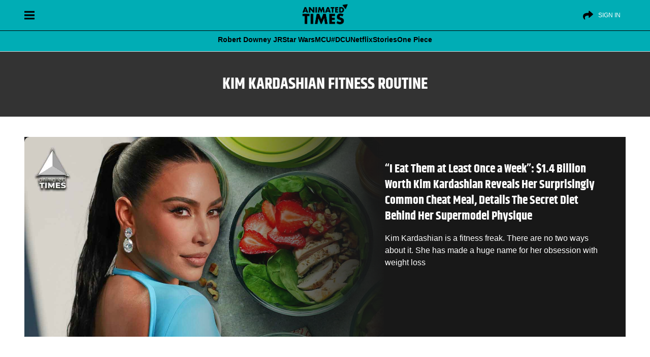

--- FILE ---
content_type: text/html; charset=UTF-8
request_url: https://animatedtimes.com/tag/kim-kardashian-fitness-routine/
body_size: 39669
content:
<!doctype html>
<html id="content" lang="en-US" prefix="og: https://ogp.me/ns#">
<head>      
<meta charset="UTF-8" />
<meta name="viewport" content="width=device-width, initial-scale=1" />
	
   
<!-- Search Engine Optimization by Rank Math PRO - https://rankmath.com/ -->
<title>Kim Kardashian Fitness routine Archives - Animated Times</title>
<style>.flying-press-lazy-bg{background-image:none!important;}</style>
<link rel='preload' href='https://cdn.animatedtimes.com/wp-content/uploads/2024/08/20045347/at-dark-logo.png' as='image' imagesrcset='' imagesizes=''/>
<link rel='preload' href='https://animatedtimes.com/wp-content/uploads/2022/08/Kim-Kardashian-diet.jpg' as='image' imagesrcset='' imagesizes=''/>
<link rel='preload' href='https://animatedtimes.com/wp-content/themes/News-Blog/public/build/fonts/khand-v8-latin-700.2084d191.woff2' as='font' type='font/woff2' fetchpriority='high' crossorigin='anonymous'><link rel='preload' href='https://animatedtimes.com/wp-content/themes/News-Blog/public/build/fonts/khand-v8-latin-regular.97cbf7cf.woff2' as='font' type='font/woff2' fetchpriority='high' crossorigin='anonymous'>
<style id="flying-press-css">:where(.wp-block-button__link){box-shadow:none;border-radius:9999px;padding:calc(.667em + 2px) calc(1.333em + 2px);text-decoration:none}:root :where(.wp-block-button .wp-block-button__link.is-style-outline),:root :where(.wp-block-button.is-style-outline>.wp-block-button__link){border:2px solid;padding:.667em 1.333em}:root :where(.wp-block-button .wp-block-button__link.is-style-outline:not(.has-text-color)),:root :where(.wp-block-button.is-style-outline>.wp-block-button__link:not(.has-text-color)){color:currentColor}:root :where(.wp-block-button .wp-block-button__link.is-style-outline:not(.has-background)),:root :where(.wp-block-button.is-style-outline>.wp-block-button__link:not(.has-background)){background-color:initial;background-image:none}:where(.wp-block-calendar table:not(.has-background) th){background:#ddd}:where(.wp-block-columns){margin-bottom:1.75em}:where(.wp-block-columns.has-background){padding:1.25em 2.375em}:where(.wp-block-post-comments input[type=submit]){border:none}:where(.wp-block-cover-image:not(.has-text-color)),:where(.wp-block-cover:not(.has-text-color)){color:#fff}:where(.wp-block-cover-image.is-light:not(.has-text-color)),:where(.wp-block-cover.is-light:not(.has-text-color)){color:#000}:root :where(.wp-block-cover h1:not(.has-text-color)),:root :where(.wp-block-cover h2:not(.has-text-color)),:root :where(.wp-block-cover h3:not(.has-text-color)),:root :where(.wp-block-cover h4:not(.has-text-color)),:root :where(.wp-block-cover h5:not(.has-text-color)),:root :where(.wp-block-cover h6:not(.has-text-color)),:root :where(.wp-block-cover p:not(.has-text-color)){color:inherit}:where(.wp-block-file){margin-bottom:1.5em}:where(.wp-block-file__button){border-radius:2em;padding:.5em 1em;display:inline-block}:where(.wp-block-file__button):is(a):active,:where(.wp-block-file__button):is(a):focus,:where(.wp-block-file__button):is(a):hover,:where(.wp-block-file__button):is(a):visited{box-shadow:none;color:#fff;opacity:.85;text-decoration:none}:where(.wp-block-group.wp-block-group-is-layout-constrained){position:relative}:root :where(.wp-block-image.is-style-rounded img,.wp-block-image .is-style-rounded img){border-radius:9999px}@keyframes turn-on-visibility{0%{opacity:0}to{opacity:1}}@keyframes turn-off-visibility{0%{opacity:1;visibility:visible}99%{opacity:0;visibility:visible}to{opacity:0;visibility:hidden}}@keyframes lightbox-zoom-in{0%{transform:translate(calc((-100vw + var(--wp--lightbox-scrollbar-width))/2 + var(--wp--lightbox-initial-left-position)),calc(-50vh + var(--wp--lightbox-initial-top-position)))scale(var(--wp--lightbox-scale))}to{transform:translate(-50%,-50%)scale(1)}}@keyframes lightbox-zoom-out{0%{visibility:visible;transform:translate(-50%,-50%)scale(1)}99%{visibility:visible}to{transform:translate(calc((-100vw + var(--wp--lightbox-scrollbar-width))/2 + var(--wp--lightbox-initial-left-position)),calc(-50vh + var(--wp--lightbox-initial-top-position)))scale(var(--wp--lightbox-scale));visibility:hidden}}:where(.wp-block-latest-comments:not([style*=line-height] .wp-block-latest-comments__comment)){line-height:1.1}:where(.wp-block-latest-comments:not([style*=line-height] .wp-block-latest-comments__comment-excerpt p)){line-height:1.8}:root :where(.wp-block-latest-posts.is-grid){padding:0}:root :where(.wp-block-latest-posts.wp-block-latest-posts__list){padding-left:0}ol,ul{box-sizing:border-box}:root :where(ul.has-background,ol.has-background){padding:1.25em 2.375em}:where(.wp-block-navigation.has-background .wp-block-navigation-item a:not(.wp-element-button)),:where(.wp-block-navigation.has-background .wp-block-navigation-submenu a:not(.wp-element-button)),:where(.wp-block-navigation .wp-block-navigation__submenu-container .wp-block-navigation-item a:not(.wp-element-button)),:where(.wp-block-navigation .wp-block-navigation__submenu-container .wp-block-navigation-submenu a:not(.wp-element-button)),:where(.wp-block-navigation .wp-block-navigation__submenu-container .wp-block-navigation-submenu button.wp-block-navigation-item__content),:where(.wp-block-navigation .wp-block-navigation__submenu-container .wp-block-pages-list__item button.wp-block-navigation-item__content){padding:.5em 1em}@keyframes overlay-menu__fade-in-animation{0%{opacity:0;transform:translateY(.5em)}to{opacity:1;transform:translateY(0)}}:root :where(p.has-background){padding:1.25em 2.375em}:where(p.has-text-color:not(.has-link-color)) a{color:inherit}:where(.wp-block-post-comments-form) input:not([type=submit]),:where(.wp-block-post-comments-form) textarea{border:1px solid #949494;font-family:inherit;font-size:1em}:where(.wp-block-post-comments-form) input:where(:not([type=submit]):not([type=checkbox])),:where(.wp-block-post-comments-form) textarea{padding:calc(.667em + 2px)}:where(.wp-block-post-excerpt){margin-bottom:var(--wp--style--block-gap);margin-top:var(--wp--style--block-gap)}:where(.wp-block-preformatted.has-background){padding:1.25em 2.375em}:where(.wp-block-search__button){border:1px solid #ccc;padding:6px 10px}:where(.wp-block-search__input){font-family:inherit;font-size:inherit;font-style:inherit;font-weight:inherit;letter-spacing:inherit;line-height:inherit;text-transform:inherit}:where(.wp-block-search__button-inside .wp-block-search__inside-wrapper){box-sizing:border-box;border:1px solid #949494;padding:4px}:where(.wp-block-search__button-inside .wp-block-search__inside-wrapper) :where(.wp-block-search__button){padding:4px 8px}:root :where(.wp-block-separator.is-style-dots){text-align:center;height:auto;line-height:1}:root :where(.wp-block-separator.is-style-dots):before{color:currentColor;content:"···";letter-spacing:2em;padding-left:2em;font-family:serif;font-size:1.5em}:root :where(.wp-block-site-logo.is-style-rounded){border-radius:9999px}:root :where(.wp-block-site-title a){color:inherit}:root :where(.wp-block-social-links .wp-social-link a){padding:.25em}:root :where(.wp-block-social-links.is-style-logos-only .wp-social-link a){padding:0}:root :where(.wp-block-social-links.is-style-pill-shape .wp-social-link a){padding-left:.66667em;padding-right:.66667em}:root :where(.wp-block-tag-cloud.is-style-outline){flex-wrap:wrap;gap:1ch;display:flex}:root :where(.wp-block-tag-cloud.is-style-outline a){border:1px solid;margin-right:0;padding:1ch 2ch;font-size:unset!important;text-decoration:none!important}:where(.wp-block-term-description){margin-bottom:var(--wp--style--block-gap);margin-top:var(--wp--style--block-gap)}:where(pre.wp-block-verse){font-family:inherit}:root{--wp--preset--font-size--normal:16px;--wp--preset--font-size--huge:42px}html :where(.has-border-color){border-style:solid}html :where([style*=border-top-color]){border-top-style:solid}html :where([style*=border-right-color]){border-right-style:solid}html :where([style*=border-bottom-color]){border-bottom-style:solid}html :where([style*=border-left-color]){border-left-style:solid}html :where([style*=border-width]){border-style:solid}html :where([style*=border-top-width]){border-top-style:solid}html :where([style*=border-right-width]){border-right-style:solid}html :where([style*=border-bottom-width]){border-bottom-style:solid}html :where([style*=border-left-width]){border-left-style:solid}html :where(img[class*=wp-image-]){max-width:100%;height:auto}:where(figure){margin:0 0 1em}html :where(.is-position-sticky){--wp-admin--admin-bar--position-offset:var(--wp-admin--admin-bar--height,0px)}@media screen and (width<=600px){html :where(.is-position-sticky){--wp-admin--admin-bar--position-offset:0px}}:root{--fw-primary:#4f46e5;--fw-secondary:#8b5cf6;--fw-success:#10b981;--fw-warning:#f59e0b;--fw-error:#ef4444;--fw-text:#1f2937;--fw-text-light:#6b7280;--fw-background:#fff;--fw-border:#e5e7eb;--fw-hover:#f3f4f6}@keyframes slideDown{0%{opacity:0;transform:translateY(-10px)}to{opacity:1;transform:translateY(0)}}@keyframes fadeIn{0%{opacity:0}to{opacity:1}}@keyframes slideIn{0%{opacity:0;transform:translateY(20px)}to{opacity:1;transform:translateY(0)}}@keyframes scaleIn{0%{opacity:0;transform:scale(.95)}to{opacity:1;transform:scale(1)}}@keyframes barGrow{0%{opacity:0;transform:scaleX(0)}to{opacity:1;transform:scaleX(1)}}@keyframes pulse{0%{opacity:1}50%{opacity:.7}to{opacity:1}}@keyframes slideUp{0%{opacity:0;transform:translateY(20px)}to{opacity:1;transform:translateY(0)}}@keyframes spin{to{transform:rotate(360deg)}}@media (prefers-color-scheme:dark){:root{--fw-text:#f3f4f6;--fw-text-light:#9ca3af;--fw-background:#1f2937;--fw-border:#374151;--fw-hover:#2d3748}}</style><link rel="preload" href="https://animatedtimes.com/wp-content/themes/News-Blog/public/build/fonts/khand-v8-latin-700.2084d191.woff2" as="font" type="font/woff2" crossorigin><link rel="preload" href="https://animatedtimes.com/wp-content/themes/News-Blog/public/build/fonts/khand-v8-latin-regular.97cbf7cf.woff2" as="font" type="font/woff2" crossorigin>
<meta name="robots" content="follow, noindex"/>
<meta property="og:locale" content="en_US" />
<meta property="og:type" content="article" />
<meta property="og:title" content="Kim Kardashian Fitness routine Archives - Animated Times" />
<meta property="og:url" content="https://animatedtimes.com/tag/kim-kardashian-fitness-routine/" />
<meta property="og:site_name" content="Animated Times" />
<meta property="article:publisher" content="https://www.facebook.com/animatedtimes" />
<meta property="og:image" content="https://animatedtimes.com/wp-content/uploads/2023/04/AT-FinalLogo-1.png" />
<meta property="og:image:secure_url" content="https://animatedtimes.com/wp-content/uploads/2023/04/AT-FinalLogo-1.png" />
<meta property="og:image:width" content="800" />
<meta property="og:image:height" content="450" />
<meta property="og:image:type" content="image/png" />
<meta name="twitter:card" content="summary_large_image" />
<meta name="twitter:title" content="Kim Kardashian Fitness routine Archives - Animated Times" />
<meta name="twitter:site" content="@AnimatedTimesTV" />
<meta name="twitter:image" content="https://animatedtimes.com/wp-content/uploads/2023/04/AT-FinalLogo-1.png" />
<meta name="twitter:label1" content="Posts" />
<meta name="twitter:data1" content="1" />
<script type="application/ld+json" class="rank-math-schema-pro">{"@context":"https://schema.org","@graph":[{"@type":"NewsMediaOrganization","@id":"https://animatedtimes.com/#organization","name":"Animated Times","url":"https://animatedtimes.com","sameAs":["https://www.facebook.com/animatedtimes","https://twitter.com/AnimatedTimesTV","https://news.google.com/publications/CAAiEJgb3-gxpMhA3dZyOeI8gPYqFAgKIhCYG9_oMaTIQN3WcjniPID2","https://www.youtube.com/@AnimatedTimes","https://www.instagram.com/animatedtimes/","https://pinterest.com/animatedtimes/"],"logo":{"@type":"ImageObject","@id":"https://animatedtimes.com/#logo","url":"https://animatedtimes.com/wp-content/uploads/2023/04/AT-FinalLogo-1.png","contentUrl":"https://animatedtimes.com/wp-content/uploads/2023/04/AT-FinalLogo-1.png","caption":"Animated Times","inLanguage":"en-US","width":"800","height":"450"}},{"@type":"WebSite","@id":"https://animatedtimes.com/#website","url":"https://animatedtimes.com","name":"Animated Times","alternateName":"AnimatedTimes","publisher":{"@id":"https://animatedtimes.com/#organization"},"inLanguage":"en-US"},{"@type":"CollectionPage","@id":"https://animatedtimes.com/tag/kim-kardashian-fitness-routine/#webpage","url":"https://animatedtimes.com/tag/kim-kardashian-fitness-routine/","name":"Kim Kardashian Fitness routine Archives - Animated Times","isPartOf":{"@id":"https://animatedtimes.com/#website"},"inLanguage":"en-US"}]}</script>
<!-- /Rank Math WordPress SEO plugin -->

<link rel='stylesheet' id='wp-block-library-css' type='text/css' media='all'  data-href="https://animatedtimes.com/wp-content/cache/flying-press/319580d7d894.style.min.css"/>
<style id='classic-theme-styles-inline-css' type='text/css'>
/*! This file is auto-generated */
.wp-block-button__link{color:#fff;background-color:#32373c;border-radius:9999px;box-shadow:none;text-decoration:none;padding:calc(.667em + 2px) calc(1.333em + 2px);font-size:1.125em}.wp-block-file__button{background:#32373c;color:#fff;text-decoration:none}
</style>
<style id='global-styles-inline-css' type='text/css'>
:root{--wp--preset--aspect-ratio--square: 1;--wp--preset--aspect-ratio--4-3: 4/3;--wp--preset--aspect-ratio--3-4: 3/4;--wp--preset--aspect-ratio--3-2: 3/2;--wp--preset--aspect-ratio--2-3: 2/3;--wp--preset--aspect-ratio--16-9: 16/9;--wp--preset--aspect-ratio--9-16: 9/16;--wp--preset--color--black: #000000;--wp--preset--color--cyan-bluish-gray: #abb8c3;--wp--preset--color--white: #ffffff;--wp--preset--color--pale-pink: #f78da7;--wp--preset--color--vivid-red: #cf2e2e;--wp--preset--color--luminous-vivid-orange: #ff6900;--wp--preset--color--luminous-vivid-amber: #fcb900;--wp--preset--color--light-green-cyan: #7bdcb5;--wp--preset--color--vivid-green-cyan: #00d084;--wp--preset--color--pale-cyan-blue: #8ed1fc;--wp--preset--color--vivid-cyan-blue: #0693e3;--wp--preset--color--vivid-purple: #9b51e0;--wp--preset--gradient--vivid-cyan-blue-to-vivid-purple: linear-gradient(135deg,rgba(6,147,227,1) 0%,rgb(155,81,224) 100%);--wp--preset--gradient--light-green-cyan-to-vivid-green-cyan: linear-gradient(135deg,rgb(122,220,180) 0%,rgb(0,208,130) 100%);--wp--preset--gradient--luminous-vivid-amber-to-luminous-vivid-orange: linear-gradient(135deg,rgba(252,185,0,1) 0%,rgba(255,105,0,1) 100%);--wp--preset--gradient--luminous-vivid-orange-to-vivid-red: linear-gradient(135deg,rgba(255,105,0,1) 0%,rgb(207,46,46) 100%);--wp--preset--gradient--very-light-gray-to-cyan-bluish-gray: linear-gradient(135deg,rgb(238,238,238) 0%,rgb(169,184,195) 100%);--wp--preset--gradient--cool-to-warm-spectrum: linear-gradient(135deg,rgb(74,234,220) 0%,rgb(151,120,209) 20%,rgb(207,42,186) 40%,rgb(238,44,130) 60%,rgb(251,105,98) 80%,rgb(254,248,76) 100%);--wp--preset--gradient--blush-light-purple: linear-gradient(135deg,rgb(255,206,236) 0%,rgb(152,150,240) 100%);--wp--preset--gradient--blush-bordeaux: linear-gradient(135deg,rgb(254,205,165) 0%,rgb(254,45,45) 50%,rgb(107,0,62) 100%);--wp--preset--gradient--luminous-dusk: linear-gradient(135deg,rgb(255,203,112) 0%,rgb(199,81,192) 50%,rgb(65,88,208) 100%);--wp--preset--gradient--pale-ocean: linear-gradient(135deg,rgb(255,245,203) 0%,rgb(182,227,212) 50%,rgb(51,167,181) 100%);--wp--preset--gradient--electric-grass: linear-gradient(135deg,rgb(202,248,128) 0%,rgb(113,206,126) 100%);--wp--preset--gradient--midnight: linear-gradient(135deg,rgb(2,3,129) 0%,rgb(40,116,252) 100%);--wp--preset--font-size--small: 13px;--wp--preset--font-size--medium: 20px;--wp--preset--font-size--large: 36px;--wp--preset--font-size--x-large: 42px;--wp--preset--spacing--20: 0.44rem;--wp--preset--spacing--30: 0.67rem;--wp--preset--spacing--40: 1rem;--wp--preset--spacing--50: 1.5rem;--wp--preset--spacing--60: 2.25rem;--wp--preset--spacing--70: 3.38rem;--wp--preset--spacing--80: 5.06rem;--wp--preset--shadow--natural: 6px 6px 9px rgba(0, 0, 0, 0.2);--wp--preset--shadow--deep: 12px 12px 50px rgba(0, 0, 0, 0.4);--wp--preset--shadow--sharp: 6px 6px 0px rgba(0, 0, 0, 0.2);--wp--preset--shadow--outlined: 6px 6px 0px -3px rgba(255, 255, 255, 1), 6px 6px rgba(0, 0, 0, 1);--wp--preset--shadow--crisp: 6px 6px 0px rgba(0, 0, 0, 1);}:where(.is-layout-flex){gap: 0.5em;}:where(.is-layout-grid){gap: 0.5em;}body .is-layout-flex{display: flex;}.is-layout-flex{flex-wrap: wrap;align-items: center;}.is-layout-flex > :is(*, div){margin: 0;}body .is-layout-grid{display: grid;}.is-layout-grid > :is(*, div){margin: 0;}:where(.wp-block-columns.is-layout-flex){gap: 2em;}:where(.wp-block-columns.is-layout-grid){gap: 2em;}:where(.wp-block-post-template.is-layout-flex){gap: 1.25em;}:where(.wp-block-post-template.is-layout-grid){gap: 1.25em;}.has-black-color{color: var(--wp--preset--color--black) !important;}.has-cyan-bluish-gray-color{color: var(--wp--preset--color--cyan-bluish-gray) !important;}.has-white-color{color: var(--wp--preset--color--white) !important;}.has-pale-pink-color{color: var(--wp--preset--color--pale-pink) !important;}.has-vivid-red-color{color: var(--wp--preset--color--vivid-red) !important;}.has-luminous-vivid-orange-color{color: var(--wp--preset--color--luminous-vivid-orange) !important;}.has-luminous-vivid-amber-color{color: var(--wp--preset--color--luminous-vivid-amber) !important;}.has-light-green-cyan-color{color: var(--wp--preset--color--light-green-cyan) !important;}.has-vivid-green-cyan-color{color: var(--wp--preset--color--vivid-green-cyan) !important;}.has-pale-cyan-blue-color{color: var(--wp--preset--color--pale-cyan-blue) !important;}.has-vivid-cyan-blue-color{color: var(--wp--preset--color--vivid-cyan-blue) !important;}.has-vivid-purple-color{color: var(--wp--preset--color--vivid-purple) !important;}.has-black-background-color{background-color: var(--wp--preset--color--black) !important;}.has-cyan-bluish-gray-background-color{background-color: var(--wp--preset--color--cyan-bluish-gray) !important;}.has-white-background-color{background-color: var(--wp--preset--color--white) !important;}.has-pale-pink-background-color{background-color: var(--wp--preset--color--pale-pink) !important;}.has-vivid-red-background-color{background-color: var(--wp--preset--color--vivid-red) !important;}.has-luminous-vivid-orange-background-color{background-color: var(--wp--preset--color--luminous-vivid-orange) !important;}.has-luminous-vivid-amber-background-color{background-color: var(--wp--preset--color--luminous-vivid-amber) !important;}.has-light-green-cyan-background-color{background-color: var(--wp--preset--color--light-green-cyan) !important;}.has-vivid-green-cyan-background-color{background-color: var(--wp--preset--color--vivid-green-cyan) !important;}.has-pale-cyan-blue-background-color{background-color: var(--wp--preset--color--pale-cyan-blue) !important;}.has-vivid-cyan-blue-background-color{background-color: var(--wp--preset--color--vivid-cyan-blue) !important;}.has-vivid-purple-background-color{background-color: var(--wp--preset--color--vivid-purple) !important;}.has-black-border-color{border-color: var(--wp--preset--color--black) !important;}.has-cyan-bluish-gray-border-color{border-color: var(--wp--preset--color--cyan-bluish-gray) !important;}.has-white-border-color{border-color: var(--wp--preset--color--white) !important;}.has-pale-pink-border-color{border-color: var(--wp--preset--color--pale-pink) !important;}.has-vivid-red-border-color{border-color: var(--wp--preset--color--vivid-red) !important;}.has-luminous-vivid-orange-border-color{border-color: var(--wp--preset--color--luminous-vivid-orange) !important;}.has-luminous-vivid-amber-border-color{border-color: var(--wp--preset--color--luminous-vivid-amber) !important;}.has-light-green-cyan-border-color{border-color: var(--wp--preset--color--light-green-cyan) !important;}.has-vivid-green-cyan-border-color{border-color: var(--wp--preset--color--vivid-green-cyan) !important;}.has-pale-cyan-blue-border-color{border-color: var(--wp--preset--color--pale-cyan-blue) !important;}.has-vivid-cyan-blue-border-color{border-color: var(--wp--preset--color--vivid-cyan-blue) !important;}.has-vivid-purple-border-color{border-color: var(--wp--preset--color--vivid-purple) !important;}.has-vivid-cyan-blue-to-vivid-purple-gradient-background{background: var(--wp--preset--gradient--vivid-cyan-blue-to-vivid-purple) !important;}.has-light-green-cyan-to-vivid-green-cyan-gradient-background{background: var(--wp--preset--gradient--light-green-cyan-to-vivid-green-cyan) !important;}.has-luminous-vivid-amber-to-luminous-vivid-orange-gradient-background{background: var(--wp--preset--gradient--luminous-vivid-amber-to-luminous-vivid-orange) !important;}.has-luminous-vivid-orange-to-vivid-red-gradient-background{background: var(--wp--preset--gradient--luminous-vivid-orange-to-vivid-red) !important;}.has-very-light-gray-to-cyan-bluish-gray-gradient-background{background: var(--wp--preset--gradient--very-light-gray-to-cyan-bluish-gray) !important;}.has-cool-to-warm-spectrum-gradient-background{background: var(--wp--preset--gradient--cool-to-warm-spectrum) !important;}.has-blush-light-purple-gradient-background{background: var(--wp--preset--gradient--blush-light-purple) !important;}.has-blush-bordeaux-gradient-background{background: var(--wp--preset--gradient--blush-bordeaux) !important;}.has-luminous-dusk-gradient-background{background: var(--wp--preset--gradient--luminous-dusk) !important;}.has-pale-ocean-gradient-background{background: var(--wp--preset--gradient--pale-ocean) !important;}.has-electric-grass-gradient-background{background: var(--wp--preset--gradient--electric-grass) !important;}.has-midnight-gradient-background{background: var(--wp--preset--gradient--midnight) !important;}.has-small-font-size{font-size: var(--wp--preset--font-size--small) !important;}.has-medium-font-size{font-size: var(--wp--preset--font-size--medium) !important;}.has-large-font-size{font-size: var(--wp--preset--font-size--large) !important;}.has-x-large-font-size{font-size: var(--wp--preset--font-size--x-large) !important;}
:where(.wp-block-post-template.is-layout-flex){gap: 1.25em;}:where(.wp-block-post-template.is-layout-grid){gap: 1.25em;}
:where(.wp-block-columns.is-layout-flex){gap: 2em;}:where(.wp-block-columns.is-layout-grid){gap: 2em;}
:root :where(.wp-block-pullquote){font-size: 1.5em;line-height: 1.6;}
</style>
<link rel='stylesheet' id='fw-quizzes-json-auto-css-css' type='text/css' media='all'  data-href="https://animatedtimes.com/wp-content/cache/flying-press/bbbc94cf598d.frontend.css"/>
<script type="pmdelayedscript" src="https://animatedtimes.com/wp-includes/js/jquery/jquery.min.js?ver=826eb77e86b0" id="jquery-core-js" data-perfmatters-type="text/javascript" data-cfasync="false" data-no-optimize="1" data-no-defer="1" data-no-minify="1"></script>
<script type="pmdelayedscript" src="https://animatedtimes.com/wp-includes/js/jquery/jquery-migrate.min.js?ver=9ffeb32e2d9e" id="jquery-migrate-js" data-perfmatters-type="text/javascript" data-cfasync="false" data-no-optimize="1" data-no-defer="1" data-no-minify="1"></script>
<link rel="https://api.w.org/" href="https://animatedtimes.com/wp-json/" /><link rel="alternate" title="JSON" type="application/json" href="https://animatedtimes.com/wp-json/wp/v2/tags/57480" /><script src="https://animatedtimes.com/wp-content/plugins/perfmatters/vendor/fastclick/pmfastclick.min.js?ver=a0fc6c24d1f3" defer></script><script>"addEventListener"in document&&document.addEventListener("DOMContentLoaded",function(){FastClick.attach(document.body)},!1);</script><link rel="icon" href="https://cdn.animatedtimes.com/wp-content/uploads/2023/08/23174448/cropped-Animated-Times-Logo-Versions-05-32x32.png" sizes="32x32" />
<link rel="icon" href="https://cdn.animatedtimes.com/wp-content/uploads/2023/08/23174448/cropped-Animated-Times-Logo-Versions-05-192x192.png" sizes="192x192" />
<link rel="apple-touch-icon" href="https://cdn.animatedtimes.com/wp-content/uploads/2023/08/23174448/cropped-Animated-Times-Logo-Versions-05-180x180.png" />
<meta name="msapplication-TileImage" content="https://cdn.animatedtimes.com/wp-content/uploads/2023/08/23174448/cropped-Animated-Times-Logo-Versions-05-270x270.png" />
		<style type="text/css" id="wp-custom-css">
			:root{
	--wpgtrGlobalColor: #00ADB5;
	--wpgtrSecondaryColor: #000000;
}

.w-article .heading_meta .w-author a{
color: #a91f42!important;
}


@media screen and (prefers-color-scheme: dark){
.w-article .heading_meta .w-author a {
    color: #00adb5!important;
	}}

@media screen and (max-width: 486px){
.w-article{
	padding: 0 10px!important;
}}

nav.padding-60.wrapper.subnav-navigation li.subnav-elements.icon{
	color: #000!important;
}
.wp-caption{
	max-width: 99.0499%!important;
	width: 100%;
}
@media screen and (prefers-color-scheme: dark) {
    .wrapper.subnav-navigation {
        background: var(--wpgtrGlobalColor)!important;
    }

.post_keypoints{
		background: #212121 !important;
		color: #fff!important;
	}

.kpTitle{
		background: #333!important;
	}
}

.subnav-elements:not(.menu-trending) a{
	border-bottom: transparent!important; font-weight: 800;
}

@media screen and (min-width: 468px){
.header-nav.subnav-menu{
	place-content: center!important;
}}

.post_keypoints{
	display: block; background: #eaeaea; border-bottom-left-radius: 20px; border-bottom-right-radius: 20px; padding-bottom: 10px; padding-top: 10px; margin-bottom: 20px;
}

li.keypoint{
	font-size: 16px!important;
	text-align: left!important; font-weight: 500!important;
	line-height: 1.2; margin-left: 15px; margin-bottom: 10px!important; padding-left: 10px;
}

ul.keypoint li, .article-body table ul li, .article-body>div>ul li{
	margin-bottom: 5px!important;
}

li.keypoint::marker{
content: "\25AA";
    color: var(--wpgtrGlobalColor)!important;
    font-weight: 700;
    display: inline-block !important;
    width: 1.5em!important;
    padding-right: 15px!important;
}

.kpTitle{
	font-weight: 900; background: #111; color: #fff; font-size: 20px; text-align: left; padding: 15px; border-top-left-radius: 10px; border-top-right-radius: 10px; padding-bottom: 10px;
}

.subnav-elements:not(.menu-trending) a:hover{
	transform: scale(1.1);
color: #000!important;}

.relatedlinker {
  display: flex;
  grid-gap: 0.75rem;
  position: relative;
  vertical-align: middle;
  padding: 0.75rem 0 0.5rem;
  background-image: none;
  margin-bottom: 20px;
}

.relatedlinker img {
  flex: none;
  width: 35% !important;
  max-width: 35%;
  border-radius: 5px;
  margin-bottom: 0;
  aspect-ratio: 16/9;
}
.relatedlinker h5 a {
  color: #fff;
}

.related-title-overlay {
  position: absolute;
  bottom: 7px;
  left: 0;
  overflow: hidden;
  color: #000;
  background: var(--wpgtrGlobalColor);
  padding: 0px 5px;
  font-size: 0.9rem;
  font-weight: bold;
  border-radius: 0 8px 0px 0;
}

.relatedlinker h5,
.relatedlinker h5 a {
  vertical-align: middle;
  margin: auto;
  font-size: 18px;
  -webkit-font-smoothing: antialiased;
  color: #000;
  font-weight: bold;
  font-family: Verdana;
  border-radius: 10px;
  -webkit-line-clamp: 3 !important;
  -webkit-box-orient: vertical !important;
  display: -webkit-box !important;
  white-space: normal !important;
  overflow: hidden !important;
  line-height: 1.5;
}


.relatedlinks{
	border-left: 10px solid var(--wpgtrGlobalColor);
    padding: 20px;
    color: #000;
    font-size: 18px;
    margin: 15px auto;
}

@media (prefers-color-scheme: dark){
	.relatedlinks, .relatedlinker h5, .relatedlinker h5 a{
		color: #fff;
	}}

@media screen and (min-width:786px){
.article-body figcaption{
	font-size: 1rem!important; font-weight: 500! important;
	
	}}

@media screen and (max-width: 767px){
	.article-body figcaption{	font-size: 1.4em!important; font-weight: 500!important;
	}}
.article-body figcaption{
	text-shadow: none!important;
}
.article-body figcaption{
	color: #000!important;
}

@media screen and (prefers-color-scheme:dark){

.article-body figcaption{
	color: #fff!important;}}

.relatedlinks a:hover, .relatedlinks a:focus {
	color: var(--wpgtrGlobalColor);
}

.suggested {
    color: #ff6e94;
    margin-bottom: 12px;
    font-weight: bold;
}

.relatedlinks a{
	    display: flex;
    align-items: center;
    justify-content: flex-start;
    font-size: 17px;
    color: #fff;
    font-weight: 600;
    text-transform: capitalize;
    line-height: 1.6;
    -webkit-line-clamp: 3!important;
    -webkit-box-orient: vertical !important;
    display: -webkit-box !important;
    white-space: normal !important;
    overflow: hidden !important;
}

span.meta_txt.reviewed-by.lighter:before{
	content: '|';
	margin: 0px 4px;
}

@font-face {
  font-family: wpgtr-ic;
  src: url(https://animatedtimes.com/wp-content/uploads/wpgtr-ic.woff);
}

.wp-block-gallery.has-nested-images figure.wp-block-image figcaption{
	position: relative!important;
}
blockquote{
	  box-shadow: 0 2px 52px #00adb517!important;
    padding: 49px 2% 1rem !important;
    margin: 50px auto !important;
    text-align: center;
    white-space-collapse: preserve;
    position: relative;

}

blockquote:before, blockquote:after{
	  font-family: wpgtr-ic !important;
    vertical-align: bottom;
	  color: var(--wpgtrGlobalColor);
    cursor: default;
    font: 40px / 1 serif;
    z-index: -1;
    position: absolute;
    display: block;
    width: 100%;
    opacity: .240 !important;
}


blockquote:before {
    content: '\e901';
    left: 0px !important; top: 0;
	  text-align: left;
}

blockquote:after {
    content: '\e900'; bottom: 0;
	right: 0px!important; text-align: right;
}

.at_author_content p{
	white-space-collapse: preserve-breaks!important;
}
		</style>
		<meta name="google-site-verification" content="uKjkG0hi-DlaZ5iZby2rhP_hdjgje_9nFKmMCVZ7rzo"/>
<meta name='dmca-site-verification' content='b1oxQlpDUU5PVmViVFNyb1ltZWg5Y1B3aGlLeTJTM2psclBQeDczaW9qOD01'/>
<meta name="google-site-verification" content="ITfrB5NSh3Mh1pNgN-h8mMdKp-wNfAF6UMXY8WSek6s"/>
<meta name="google-site-verification" content="hVuLW76dljwwoqMLxyqazy7D46ICkU894fsoEHw4Bg0"/>
<meta name="google-site-verification" content="ygblPREtfUBr5uAxPIp3kOv18eu6w2pUlb4fnB4P2q4"/>
<meta property="fb:pages" content="1294920287242312"/>
<meta name="p:domain_verify" content="f06a7a9859b28592915807007c5e8f24"/>

<script async src="https://pagead2.googlesyndication.com/pagead/js/adsbygoogle.js?client=ca-pub-6025599807024068" crossorigin="anonymous" type="pmdelayedscript" data-cfasync="false" data-no-optimize="1" data-no-defer="1" data-no-minify="1"></script>
     
<script data-cfasync="false" language="javascript" async referrerpolicy="no-referrer-when-downgrade" src="https://udmserve.net/udm/img.fetch?sid=19893;tid=1;ev=1;dt=8;" type="pmdelayedscript" data-no-optimize="1" data-no-defer="1" data-no-minify="1"></script>


<script type="pmdelayedscript" async="true" data-perfmatters-type="text/javascript" data-cfasync="false" data-no-optimize="1" data-no-defer="1" data-no-minify="1">
(function() {
  var host = window.location.hostname;
  var element = document.createElement('script');
  var firstScript = document.getElementsByTagName('script')[0];
  var url = 'https://cmp.inmobi.com'
    .concat('/choice/', 'Ckn_ngEbCmKe5', '/', host, '/choice.js?tag_version=V3');
  var uspTries = 0;
  var uspTriesLimit = 3;
  element.async = true;
  element.type = 'text/javascript';
  element.src = url;

  firstScript.parentNode.insertBefore(element, firstScript);

  function makeStub() {
    var TCF_LOCATOR_NAME = '__tcfapiLocator';
    var queue = [];
    var win = window;
    var cmpFrame;

    function addFrame() {
      var doc = win.document;
      var otherCMP = !!(win.frames[TCF_LOCATOR_NAME]);

      if (!otherCMP) {
        if (doc.body) {
          var iframe = doc.createElement('iframe');

          iframe.style.cssText = 'display:none';
          iframe.name = TCF_LOCATOR_NAME;
          doc.body.appendChild(iframe);
        } else {
          setTimeout(addFrame, 5);
        }
      }
      return !otherCMP;
    }

    function tcfAPIHandler() {
      var gdprApplies;
      var args = arguments;

      if (!args.length) {
        return queue;
      } else if (args[0] === 'setGdprApplies') {
        if (
          args.length > 3 &&
          args[2] === 2 &&
          typeof args[3] === 'boolean'
        ) {
          gdprApplies = args[3];
          if (typeof args[2] === 'function') {
            args[2]('set', true);
          }
        }
      } else if (args[0] === 'ping') {
        var retr = {
          gdprApplies: gdprApplies,
          cmpLoaded: false,
          cmpStatus: 'stub'
        };

        if (typeof args[2] === 'function') {
          args[2](retr);
        }
      } else {
        if(args[0] === 'init' && typeof args[3] === 'object') {
          args[3] = Object.assign(args[3], { tag_version: 'V3' });
        }
        queue.push(args);
      }
    }

    function postMessageEventHandler(event) {
      var msgIsString = typeof event.data === 'string';
      var json = {};

      try {
        if (msgIsString) {
          json = JSON.parse(event.data);
        } else {
          json = event.data;
        }
      } catch (ignore) {}

      var payload = json.__tcfapiCall;

      if (payload) {
        window.__tcfapi(
          payload.command,
          payload.version,
          function(retValue, success) {
            var returnMsg = {
              __tcfapiReturn: {
                returnValue: retValue,
                success: success,
                callId: payload.callId
              }
            };
            if (msgIsString) {
              returnMsg = JSON.stringify(returnMsg);
            }
            if (event && event.source && event.source.postMessage) {
              event.source.postMessage(returnMsg, '*');
            }
          },
          payload.parameter
        );
      }
    }

    while (win) {
      try {
        if (win.frames[TCF_LOCATOR_NAME]) {
          cmpFrame = win;
          break;
        }
      } catch (ignore) {}

      if (win === window.top) {
        break;
      }
      win = win.parent;
    }
    if (!cmpFrame) {
      addFrame();
      win.__tcfapi = tcfAPIHandler;
      win.addEventListener('message', postMessageEventHandler, false);
    }
  };

  makeStub();

  function makeGppStub() {
    const CMP_ID = 10;
    const SUPPORTED_APIS = [
      '2:tcfeuv2',
      '6:uspv1',
      '7:usnatv1',
      '8:usca',
      '9:usvav1',
      '10:uscov1',
      '11:usutv1',
      '12:usctv1'
    ];

    window.__gpp_addFrame = function (n) {
      if (!window.frames[n]) {
        if (document.body) {
          var i = document.createElement("iframe");
          i.style.cssText = "display:none";
          i.name = n;
          document.body.appendChild(i);
        } else {
          window.setTimeout(window.__gpp_addFrame, 10, n);
        }
      }
    };
    window.__gpp_stub = function () {
      var b = arguments;
      __gpp.queue = __gpp.queue || [];
      __gpp.events = __gpp.events || [];

      if (!b.length || (b.length == 1 && b[0] == "queue")) {
        return __gpp.queue;
      }

      if (b.length == 1 && b[0] == "events") {
        return __gpp.events;
      }

      var cmd = b[0];
      var clb = b.length > 1 ? b[1] : null;
      var par = b.length > 2 ? b[2] : null;
      if (cmd === "ping") {
        clb(
          {
            gppVersion: "1.1", // must be “Version.Subversion”, current: “1.1”
            cmpStatus: "stub", // possible values: stub, loading, loaded, error
            cmpDisplayStatus: "hidden", // possible values: hidden, visible, disabled
            signalStatus: "not ready", // possible values: not ready, ready
            supportedAPIs: SUPPORTED_APIS, // list of supported APIs
            cmpId: CMP_ID, // IAB assigned CMP ID, may be 0 during stub/loading
            sectionList: [],
            applicableSections: [-1],
            gppString: "",
            parsedSections: {},
          },
          true
        );
      } else if (cmd === "addEventListener") {
        if (!("lastId" in __gpp)) {
          __gpp.lastId = 0;
        }
        __gpp.lastId++;
        var lnr = __gpp.lastId;
        __gpp.events.push({
          id: lnr,
          callback: clb,
          parameter: par,
        });
        clb(
          {
            eventName: "listenerRegistered",
            listenerId: lnr, // Registered ID of the listener
            data: true, // positive signal
            pingData: {
              gppVersion: "1.1", // must be “Version.Subversion”, current: “1.1”
              cmpStatus: "stub", // possible values: stub, loading, loaded, error
              cmpDisplayStatus: "hidden", // possible values: hidden, visible, disabled
              signalStatus: "not ready", // possible values: not ready, ready
              supportedAPIs: SUPPORTED_APIS, // list of supported APIs
              cmpId: CMP_ID, // list of supported APIs
              sectionList: [],
              applicableSections: [-1],
              gppString: "",
              parsedSections: {},
            },
          },
          true
        );
      } else if (cmd === "removeEventListener") {
        var success = false;
        for (var i = 0; i < __gpp.events.length; i++) {
          if (__gpp.events[i].id == par) {
            __gpp.events.splice(i, 1);
            success = true;
            break;
          }
        }
        clb(
          {
            eventName: "listenerRemoved",
            listenerId: par, // Registered ID of the listener
            data: success, // status info
            pingData: {
              gppVersion: "1.1", // must be “Version.Subversion”, current: “1.1”
              cmpStatus: "stub", // possible values: stub, loading, loaded, error
              cmpDisplayStatus: "hidden", // possible values: hidden, visible, disabled
              signalStatus: "not ready", // possible values: not ready, ready
              supportedAPIs: SUPPORTED_APIS, // list of supported APIs
              cmpId: CMP_ID, // CMP ID
              sectionList: [],
              applicableSections: [-1],
              gppString: "",
              parsedSections: {},
            },
          },
          true
        );
      } else if (cmd === "hasSection") {
        clb(false, true);
      } else if (cmd === "getSection" || cmd === "getField") {
        clb(null, true);
      }
      //queue all other commands
      else {
        __gpp.queue.push([].slice.apply(b));
      }
    };
    window.__gpp_msghandler = function (event) {
      var msgIsString = typeof event.data === "string";
      try {
        var json = msgIsString ? JSON.parse(event.data) : event.data;
      } catch (e) {
        var json = null;
      }
      if (typeof json === "object" && json !== null && "__gppCall" in json) {
        var i = json.__gppCall;
        window.__gpp(
          i.command,
          function (retValue, success) {
            var returnMsg = {
              __gppReturn: {
                returnValue: retValue,
                success: success,
                callId: i.callId,
              },
            };
            event.source.postMessage(msgIsString ? JSON.stringify(returnMsg) : returnMsg, "*");
          },
          "parameter" in i ? i.parameter : null,
          "version" in i ? i.version : "1.1"
        );
      }
    };
    if (!("__gpp" in window) || typeof window.__gpp !== "function") {
      window.__gpp = window.__gpp_stub;
      window.addEventListener("message", window.__gpp_msghandler, false);
      window.__gpp_addFrame("__gppLocator");
    }
  };

  makeGppStub();

  var uspStubFunction = function() {
    var arg = arguments;
    if (typeof window.__uspapi !== uspStubFunction) {
      setTimeout(function() {
        if (typeof window.__uspapi !== 'undefined') {
          window.__uspapi.apply(window.__uspapi, arg);
        }
      }, 500);
    }
  };

  var checkIfUspIsReady = function() {
    uspTries++;
    if (window.__uspapi === uspStubFunction && uspTries < uspTriesLimit) {
      console.warn('USP is not accessible');
    } else {
      clearInterval(uspInterval);
    }
  };

  if (typeof window.__uspapi === 'undefined') {
    window.__uspapi = uspStubFunction;
    var uspInterval = setInterval(checkIfUspIsReady, 6000);
  }
})();
</script>
<script type="pmdelayedscript" data-cfasync="false" data-no-optimize="1" data-no-defer="1" data-no-minify="1">
function ai_wait_for_functions(){function a(b,c){"undefined"!==typeof ai_functions?b(ai_functions):5E3<=Date.now()-d?c(Error("AI FUNCTIONS NOT LOADED")):setTimeout(a.bind(this,b,c),50)}var d=Date.now();return new Promise(a)};
</script>
   <style>

@font-face {
   font-family: Khand;
   font-style: normal;
   font-weight: 400;
   font-display: swap;
   src: local("Khand Regular"), local("Khand-Regular"), url(https://animatedtimes.com/wp-content/themes/News-Blog/public/build/fonts/khand-v8-latin-regular.97cbf7cf.woff2) format("woff2"), url(https://animatedtimes.com/wp-content/themes/News-Blog/public/build/fonts/khand-v8-latin-regular.1668e18c.woff) format("woff")
}

@font-face {
   font-family: Khand;
   font-style: normal;
   font-weight: 700;
   font-display: swap;
   src: local("Khand Bold"), local("Khand-Bold"), url(https://animatedtimes.com/wp-content/themes/News-Blog/public/build/fonts/khand-v8-latin-700.2084d191.woff2) format("woff2"), url(https://animatedtimes.com/wp-content/themes/News-Blog/public/build/fonts/khand-v8-latin-700.bdc50d9f.woff) format("woff")
}

/*if logged user*/
#account-info .drop-down.nav-user {
    min-width: 120px;
    padding: 0;
}
#account-info .nav-list {
    display: flex;
    flex-direction: column;
    align-items: flex-start;
    justify-content: center;
    gap: .5rem;
}
#account-info .drop-down {
    background: #fff;
    padding: 1rem;
    opacity: 0;
    visibility: hidden;
    transform: translateY(-15px);
    position: absolute;
    top: 3.10rem;
    right: 0;
    z-index: 1000;
    box-shadow: 0 5px 25px 0 rgba(51,51,51,.2);
    transition: all .2s ease;
}
#account-info .drop-down:before {
    content: "";
    position: absolute;
    top: -.25rem;
    right: .5rem;
    background: #fff;
    width: 1rem;
    height: 1rem;
    -webkit-clip-path: polygon(0 0,100% 100%,0 100%);
    clip-path: polygon(0 0,100% 100%,0 100%);
    transform: rotate(135deg);
}
.drop-down.nav-user .nav-elements {
    width: 100%;
    border-bottom: 1px solid #777;
    justify-content: flex-start;
}

#account-info:hover>.drop-down {
    opacity: 1;
    visibility: visible;
    transform: translateY(0);
    transition: all .1s ease;
    height: auto
}
#account-info .nav-elements .at-nav-link{
   color: #000;
}
.drop-down .nav-elements {
    padding: .25rem;
    color: #333;
}

.drop-down .nav-elements, .drop-down .at-nav-link {
    width: 100%;
}
.drop-down.nav-user .at-nav-link {
    width: 100%;
    padding: .5rem;
    display: flex;
    align-items: center;
    justify-content: flex-start;
    gap: .5rem;
}
@media screen and (prefers-color-scheme: dark){
#account-info .nav-elements {
    color: #d3d3d3;
}
}

/*fixed header*/
.fixed-header{
   position: fixed;
   z-index: 99999;
   width: 100%;
   background: var(--wpgtrGlobalColor);
}
	
@media screen and (min-width: 678px){
.fixed-header{
border-bottom: 1px solid #000!important
}}
	
@media screen and (prefers-color-scheme: dark){
.fixed-header {
    background: var(--wpgtrGlobalColor);
}}
.padding-60{
   padding-top: 55px!important;
}

.container {
   margin-right: auto;
   margin-left: auto;
   padding-right: 4vw;
   padding-left: 4vw;
   max-width: calc(1200px + 8vw);
   width: 100%
}

.hide {
   display: none;
   text-indent: -9999999px;
   white-space: nowrap;
   overflow: hidden;
   font-size: 1px;
   position: absolute
}

.wrapper {
   padding: 0 16px;
   margin: 0 auto
}

@media (min-width:768px) {
   .wrapper {
      padding: 0 32px
   }
}

@media (min-width:1024px) {
   .wrapper {
      padding: 0 48px
   }
}

@media (min-width:1440px) {
   .wrapper {
      padding: 0 80px
   }
}

.wrapper.full-width {
   width: 100%;
   max-width: inherit;
   padding-left: 0;
   padding-right: 0
}

.w-header {
   position: relative;
   z-index: 1000000000000;
   transition: all .15s ease
}

@media screen and (prefers-color-scheme:dark) {
   .w-header {
      background: #292626
   }
}

.header-nav {
   width: 100%;
   margin: 0 auto;
   position: relative
}

@media (min-width:1024px) {
   .header-nav {
      max-width: 1300px
   }
}

/*
.header-nav.nav-menu {
   padding: .5rem 0
}

@media (min-width:1024px) {
   .header-nav.nav-menu {
      padding: 1rem 0
   }
}
*/

.header-nav.subnav-menu {
   padding: .5rem 0
}

@media (min-width:768px) {
   .header-nav.subnav-menu {
      padding: 1rem 0
   }
}

header.w-header {
   background: #f2f2f2;
   border-bottom: 1px solid #d9d9d9
}

@media screen and (prefers-color-scheme:dark) {
   header.w-header {
      background: #101010;
      border-color: #333
   }
}

.wrapper.subnav-navigation {
   background: var(--wpgtrGlobalColor);
    overflow: initial;
    white-space: nowrap;

}

@media screen and (prefers-color-scheme:dark) {
   .wrapper.subnav-navigation {
      background: #101010
   }
}




.nav-menu .nav-left,
.nav-menu .nav-right {
   display: flex;
   align-items: center
}

.nav-menu .nav-left {
   justify-content: flex-start;
   grid-area: burger;
   gap: 3rem
}

@media (max-width:767px) {
   .nav-menu .nav-left {
      gap: .5rem;
      margin-left: .5rem
   }
}

.nav-menu .nav-right {
   justify-content: flex-end;
   grid-area: nav;
   gap: 1.5rem
}

.nav-menu .nav-right .nav-share {
   fill: #000;
   color: #000
}

a.at-nav-link.nav-share svg {
    fill: #000;
    color: #000 !important;
}

.subnav-navigation
.nav-menu .nav-right .nav-share:before {
   font-size: 1.5em
}
@media (min-width:767px) {
   a.at-nav-link.nav-sign-in-icon{
      display: none
   }
 }
   
@media (max-width:767px) {
   .nav-menu .nav-right {
      align-items: flex-end;
      gap: 1rem
   }

   a.at-nav-link.nav-sign-in{
      display: none
   }

   .nav-menu .nav-right>:last-child {
      display: flex
   }
}

.subnav-menu {
   gap: 1rem 1.5rem;
   list-style: none;
    overflow-x: scroll;
    overflow-y: hidden;
    flex-wrap: nowrap;
    display: flex;
    width: 100%;
}

.sidemenu .subnav-menu {
   flex-flow: row wrap;
   justify-content: space-between;
   align-content: flex-start;
   align-items: center;
   gap: 1rem 1rem
}

.header-logo {
   display: flex;
   align-items: center;
   justify-content: center;
   grid-area: logo
}

@media (max-width:767px) {
   .header-logo {
      width: 80px
   }

   @-moz-document url-prefix() {
      .header-logo img {
         width: 80px;
         height: auto
      }
   }
}

@media (min-width:768px) {
   .header-logo {
      width: -webkit-fit-content;
      width: -moz-fit-content;
      width: fit-content
   }

   .header-logo a {
      min-height: 60px;
   }

   .header-logo img {
      width: 100px;
      height: 100%
   }

   @-moz-document url-prefix() {
      .header-logo img {
         width: 100px;
         height: 100%
      }
   }
}

.side-navigation {
   position: fixed;
   top: 0;
   left: -1000px;
   z-index: 1000000000001;
   overflow-y: scroll;
   display: flex;
   flex-direction: column;
   gap: 3rem;
   height: 100dvh;
   width: 100%;
   padding: 2rem;
   background: #fff;
   transition: all .3s ease
}

.side-navigation.is-open {
   left: 0
}

.side-navigation::-webkit-scrollbar {
   display: none
}

@media (min-width:768px) {
   .side-navigation {
      max-width: 420px;
      padding: 3rem;
      box-shadow: 100px 0 200px rgba(0, 0, 0, .3)
   }
}

@media screen and (prefers-color-scheme:dark) {
   .side-navigation {
      background: #242424
   }
}

.side-navigation .side-navigation-topbar {
   display: flex;
   align-content: center;
   justify-content: space-between
}

.side-navigation .side-navigation-menu {
   display: flex;
   flex-direction: column;
   gap: 2rem
}

.side-navigation .side-navigation-menu .side-navigation-list {
   display: flex;
   flex-direction: column;
   gap: 2rem;
   align-content: center;
   justify-content: flex-start
}

.side-navigation .side-navigation-menu #menu-features {
   padding-top: 2rem;
   gap: 1rem
}

.side-navigation .side-navigation-menu footer {
   padding-top: 2rem
}

.side-navigation .side-navigation-social {
   display: flex;
   flex-wrap: wrap;
   gap: 1rem;
   align-content: center;
   justify-content: flex-start;
   padding-top: 4rem
}

.nav-list {
   display: flex;
   flex-direction: column;
   align-items: flex-start;
   justify-content: center;
   gap: .5rem
}

.w-sidenav-subnav .sidenav-link {
   flex: 1
}

.sidenav-subnav {
   width: 100%;
   display: none;
   flex-direction: column;
   gap: 1rem;
   -webkit-margin-before: 1rem;
   margin-block-start: 1rem;
   transition: all .5s ease
}

.w-sidenav-subnav.is-open>.sidenav-subnav {
   display: flex
}

#menu-features .sidenav-subnav {
   gap: 0
}

.sidenav-subnav .sidenav-subnav {
   -webkit-margin-start: 1rem;
   margin-inline-start: 1rem
}

@media (min-width:768px) {
   .sidenav-subnav .sidenav-subnav {
      -webkit-margin-start: 2rem;
      margin-inline-start: 2rem
   }
}

.nav-elements {
   display: flex;
   flex-flow: row nowrap;
   align-items: center;
   gap: 0 .5rem;
   font-family: Roboto, sans-serif;
   font-size: .75rem;
   font-weight: 700;
   color: #181818;
   line-height: 1em;
   height: 100%;
   transition: all .3s ease
}

@media screen and (prefers-color-scheme:dark) {
   .nav-elements {
      color: #d3d3d3
   }
}

.nav-elements:hover {
   opacity: .75
}

.nav-elements .at-nav-link {
   display: flex;
   align-items: center;
   justify-content: center;
   gap: .5rem;
   cursor: pointer
}

.nav-elements .at-nav-link.emphasized {
   color: var(--wpgtrGlobalColor);
}

.subnav-elements {
   display: inline-flex;
   align-items: center;
   font-family: Roboto, sans-serif;
   font-size: .875rem;
   font-weight: 400;
   color: #fff;
   line-height: 1em
}

@media screen and (prefers-color-scheme:dark) {
   .subnav-elements {
      color: #e2e2e2
   }
}

.subnav-elements:not(.menu-trending) {
   display: flex;
   align-items: center
}

.subnav-elements:not(.menu-trending) a {
   border-bottom: 1px solid var(--wpgtrGlobalColor);
   transition: all .3s ease
}

@media screen and (prefers-color-scheme:dark) {
   .subnav-elements:not(.menu-trending) a {
      border-color: #101010
   }
}

.subnav-elements:not(.menu-trending) a:hover {
   color: #3a3e3f;
   border-color: #3a3e3f
}

@media screen and (prefers-color-scheme:dark) {
   .subnav-elements:not(.menu-trending) a:hover {
      color: #e2e2e2;
      border-color: #e2e2e2
   }
}

.sidemenu .subnav-elements:not(.menu-trending) a {
   border-bottom: none
}

.sidemenu .subnav-elements:not(.menu-trending) {
   font-weight: 700;
   border: none;
   color: var(--wpgtrGlobalColor);
   text-transform: none
}
.subnav-elements svg {
    fill: #fff;
    height: 16px;
    width: 16px;
    vertical-align: sub;
    margin-right: 4px;
}

@media screen and (prefers-color-scheme:dark) {
.subnav-elements svg {
     fill: #fff;
   }
}

.subnav-elements:last-of-type:after {
   display: none
}

.menu-trending {
   font-weight: 700;
   color: #52585a;
   margin-right: 1rem
}

.sidenav-section {
   margin-bottom: 2rem
}

.sidenav-elements {
   display: flex;
   flex-flow: row wrap;
   align-items: center;
   gap: 0 1rem;
   font-family: Roboto, sans-serif;
   font-size: 1.5rem;
   font-weight: 400;
   color: #181818;
   text-transform: uppercase;
   transition: all .3s ease
}

@media screen and (prefers-color-scheme:dark) {
   .sidenav-elements {
      color: #e2e2e2
   }
}

#menu-features>.sidenav-elements {
   font-size: 1.25rem;
   font-weight: 700;
   text-transform: none
}

#menu-features>.sidenav-elements .sidenav-elements {
   font-size: 1rem
}

.sidenav-elements .sidenav-link.emphasized {
   color: var(--wpgtrGlobalColor);
}

.sidenav-elements .sidenav-link span {
   border-bottom: 2px solid #fff
}

@media screen and (prefers-color-scheme:dark) {
   .sidenav-elements .sidenav-link span {
      border-color: #242424
   }
}

.sidenav-elements .sidenav-link:hover span {
   border-color: var(--wpgtrGlobalColor);
}

.sidenav-elements .sidenav-link.js-subnav:hover {
   cursor: pointer
}

.sidenav-elements .sidenav-elements {
   color: var(--wpgtrGlobalColor);
   font-size: .875rem;
   font-weight: 700;
   text-transform: none
}

.sidenav-elements .sidenav-elements .sidenav-elements {
   font-weight: 400;
   color: #181818
}

@media screen and (prefers-color-scheme:dark) {
   .sidenav-elements .sidenav-elements .sidenav-elements {
      color: #e2e2e2
   }
}

#menu-features .sidenav-elements .sidenav-link {
   padding: .5rem 1rem;
   display: flex;
   align-items: center;
   justify-content: flex-start;
   gap: .5rem;
   text-transform: capitalize
}

#menu-features .sidenav-elements .sidenav-link.emphasized {
   background: var(--wpgtrGlobalColor);
   color: #fff;
   border-radius: 1.5rem
}

#menu-features .sidenav-elements .sidenav-link.emphasized span {
   border: none
}

.social-elements {
   display: inline-flex;
   align-items: center;
   justify-content: center;
/*   width: 2.5rem;*/
/*   height: 2.5rem;*/
   border-radius: 50%;
/*   border: 1px solid #181818;*/
   color: #181818;
/*   padding: .5rem;*/
   transition: all .3s ease
}

@media screen and (prefers-color-scheme:dark) {
   .social-elements {
      color: #e2e2e2;
      border-color: #e2e2e2
   }
}

.social-elements:hover {
   opacity: .5;
   cursor: pointer
}

.social-elements .social-links {
   font-size: 1.25rem
}

.menu-icon {
   display: flex;
   align-items: center;
   justify-content: center;
   gap: .5rem;
   cursor: pointer
}

.menu-icon.topnav-icon {
   fill: #000;
   font-size: 1.25rem;
   padding: .5rem
}

@media (min-width:768px) {
   .menu-icon.topnav-icon {
      font-size: 1.5rem;
      padding: 0
   }
}

.menu-icon.topbar-icon {
   fill: #000;
   font-size: 1.5rem
}

@media screen and (prefers-color-scheme:dark) {
   .menu-icon.topbar-icon {
      fill: #e2e2e2
   }
}

.menu-icon.subnav-icon {
   color: var(--wpgtrGlobalColor);
}


.menu-icon.menu-trending {
   cursor: inherit
}

.menu-icon.menu-trending:before {
   content: "\E952";
   font-size: 1em
}

.menu-icon.feature-icon {
   font-size: 1.25em
}

.w-sidenav-subnav.is-open>.subnav-icon svg {
   transform: rotate(90deg)
}

.side-navigation-footer {
   display: grid;
   grid-template-columns: 1fr;
   gap: 1.5rem
}

.side-navigation-footer .footer-copy {
   display: unset;
   font-size: .75rem;
   font-weight: 400;
   color: #181818;
   transition: all .3s ease;
   padding-top: .5rem;
   padding-bottom: 0
}

@media screen and (prefers-color-scheme:dark) {
   .side-navigation-footer .footer-copy {
      color: #e2e2e2
   }
}

@media (min-width:768px) {
   .side-navigation-footer .footer-copy {
      justify-content: flex-start
   }
}

.side-navigation-footer #ccpa-link a {
   display: block;
   font-size: .75rem;
   font-weight: 400;
   color: #181818;
   text-decoration: underline;
   transition: all .3s ease
}

.side-navigation-footer #ccpa-link a:hover {
   color: var(--wpgtrGlobalColor);
}

@media screen and (prefers-color-scheme:dark) {
   .side-navigation-footer #ccpa-link a {
      color: #f2f2f2
   }
}

footer .menu-legal ul {
   display: flex;
   flex-wrap: wrap;
   align-items: center;
   justify-content: flex-start;
   gap: 1.5rem 1rem
}

footer .menu-legal ul li {
   display: inline-flex;
   align-items: center;
   justify-content: center
}

footer .menu-legal ul a {
   font-family: Roboto, sans-serif;
   font-size: .75rem;
   font-weight: 400;
   color: #181818;
   text-decoration: underline;
   transition: all .3s ease
}

footer .menu-legal ul a:hover {
   color: var(--wpgtrGlobalColor);
}

@media screen and (prefers-color-scheme:dark) {
   footer .menu-legal ul a {
      color: #e2e2e2
   }
}

.w-header-search {
   display: none
}

.w-header-search.active {
   display: flex;
   align-items: center;
   justify-content: center;
   position: fixed;
   top: 0;
   left: 0;
   width: 100%;
   height: 100%;
   background: rgba(51, 51, 51, .95);
   backdrop-filter: blur(8px);
   z-index: 1000000000002
}

.header-search {
   margin: 0 auto;
   width: 90%
}

@media (min-width:1024px) {
   .header-search {
      width: 60%
   }
}

.search-form {
   position: relative;
   width: 100%;
   height: 100%
}

.search-form:before {
   position: absolute;
   top: 2px;
   left: 0;
   font-size: 22px;
   color: var(--wpgtrGlobalColor);
}

@media (min-width:1024px) {
   .search-form:before {
      top: 8px;
      left: 0;
      font-size: 35px
   }
}

.search-input {
   font-size: 1.4em;
   font-weight: 700;
   color: #e2e2e2;
   font-family: Roboto, sans-serif;
   text-transform: capitalize;
   width: 100%;
   height: 100%;
   padding: 0 1rem 1.5rem 4rem;
   background: 0 0;
   border-bottom: 2px solid var(--wpgtrGlobalColor);
}

@media (min-width:1024px) {
   .search-input {
      font-size: 4rem;
      padding: 0 1rem 2rem 6rem
   }
}

.search-input::-moz-placeholder {
   font-weight: 400;
   color: #f2f2f2;
   opacity: 1
}

.search-input:-ms-input-placeholder {
   font-weight: 400;
   color: #f2f2f2;
   opacity: 1
}

.search-input::placeholder {
   font-weight: 400;
   color: #f2f2f2;
   opacity: 1
}

.header-search-exit {
   position: absolute;
   top: 5px;
   right: 5px
}

@media (min-width:1024px) {
   .header-search-exit {
      top: 25px;
      right: 25px
   }
}

.header-search-exit {
   display: flex;
   padding: 1rem;
   font-size: 2rem;
   fill: #f2f2f2
}

@media (min-width:1024px) {
   .header-search-exit {
      padding: 2rem;
      font-size: 3rem;
      transition: all .2s ease
   }
}

@media (min-width:1024px) {
   .header-search-exit:hover {
      fill: var(--wpgtrGlobalColor);
   }
}


.footer .menu-legal a.emphasized {
   background: #fff;
   color: #131313;
   padding: .75rem 1.25rem .5rem;
   border-radius: 25px
}

@media screen and (prefers-color-scheme:dark) {
   .footer .menu-legal a.emphasized {
      background: #f2f2f2;
      color: #0f0e0e
   }
}

.footer .menu-legal a.emphasized:hover {
   text-decoration: none;
   opacity: .85
}

.news-blog-menus {
    margin-bottom: 20px;
}
@media (min-width: 768px) and (max-width: 1018px){
.news-blog-menus {
    margin-bottom: 40px;
}}

@media (max-width: 767px){
.news-blog-menus {
    margin-bottom: 15px;
}}





/*footer*/



/*footer*/


@-webkit-keyframes fadeIn {
   0% {
      opacity: 0
   }

   to {
      opacity: 1
   }
}

@keyframes fadeIn {
   0% {
      opacity: 0
   }

   to {
      opacity: 1
   }
}


.w-grid-system {
   width: 100%;
   margin: 0 auto;
   position: relative;
   display: grid;
   grid-template-columns: repeat(4, 1fr);
   gap: 1rem;
   padding: 0
}

@media (min-width:768px) {
   .w-grid-system {
      gap: 1rem;
      grid-template-columns: repeat(6, 1fr)
   }
}

@media (min-width:1024px) {
   .w-grid-system {
      gap: 2rem;
      grid-template-columns: repeat(12, 1fr)
   }
}

.grid-c1.w-grid-system {
   grid-template-columns: 1fr;
   max-width: 1300px
}


.nav-menu {
   display: grid;
   grid-template-columns: 1fr auto 1fr;
   grid-template-areas: " burger logo nav";
   gap: 1rem
}

@media (max-width:767px) {
   @-moz-document url-prefix() {
      .header-logo img {
         width: 136px;
         height: auto
      }
   }
}

@media (min-width:768px) {
   @-moz-document url-prefix() {
      .header-logo img {
         width: 100px;
         height: 100%
      }
   }
}




footer .menu-legal ul a:hover {
   color: var(--wpgtrGlobalColor);
}

@media screen and (prefers-color-scheme:dark) {
   footer .menu-legal ul a {
      color: #e2e2e2
   }
}

.w-footer {
   background: #111
}

@media screen and (prefers-color-scheme:dark) {
   .w-footer {
      background: #181818
   }
}

.footer {
   gap: 0
}

.footer:before {
   content: "";
   display: block;
   background-size: auto 100%;
   margin: 2rem auto;
   background-position: 50%
}

.footer .menu-legal {
   text-align: center;
   margin: 0 auto 24px;
   max-width: 800px
}

@media (min-width:1024px) {
   .footer .menu-legal {
      margin-bottom: 4rem
   }
}

.footer .menu-legal ul {
   display: flex;
   gap: 16px;
   flex-wrap: wrap;
   align-items: center;
   justify-content: center
}

@media (min-width:1024px) {
   .footer .menu-legal ul {
      gap: 24px
   }
}

.footer .menu-legal li {
   display: inline-flex
}

.footer .menu-legal a {
   font-size: .75rem;
   font-weight: 400;
   color: #fff;
   text-decoration: none
}

@media screen and (prefers-color-scheme:dark) {
   .footer .menu-legal a {
      color: #f2f2f2
   }
}

.footer .menu-legal a:hover {
   text-decoration: underline
}

.footer .menu-legal a.menu-legal {
   margin-bottom: 0
}

.footer-copy {
   display: flex;
   align-items: center;
   justify-content: center;
   font-size: .75rem;
   font-weight: 400;
   color: #fff;
   font-family: Roboto, sans-serif;
   padding-bottom: 80px
}

@media screen and (prefers-color-scheme:dark) {
   .footer-copy {
      color: #f2f2f2
   }
}

@media (min-width:1024px) {
   .footer-copy {
      padding-bottom: 40px;
   }
}


@keyframes load7 {

   0%,
   80%,
   to {
      box-shadow: 0 2.5em 0 -1.3em
   }

   40% {
      box-shadow: 0 2.5em 0 0
   }
}

@-webkit-keyframes load7 {

   0%,
   80%,
   to {
      box-shadow: 0 2.5em 0 -1.3em
   }

   40% {
      box-shadow: 0 2.5em 0 0
   }
}


ul#menu-footer {
    margin: 0;
} 




/*mobile menu*/

.sub-menu{
    width: 100%;
    display: none;
    flex-direction: column;
    gap: 1rem;
    margin-block-start: 1rem;
    transition: all .5s ease;
}
.w-sidenav-subnav.is-open>.sub-menu {
    display: flex
}
.sub-menu .sidenav-elements {
    color: var(--wpgtrGlobalColor);
    font-size: .875rem;
    font-weight: 700;
    text-transform: none;
}

@media screen and (prefers-color-scheme: dark){
.sub-menu, .sidenav-elements {
    color: #e2e2e2;
 }
}

.sub-menu .sidenav-elements {
    display: flex;
    flex-flow: row wrap;
    align-items: center;
    gap: 0 1rem;
    transition: all .3s ease;
}

.subnav-icon svg{
   fill: #7b7b7b;
   transition: all .3s ease;
}

.header-important-menu li:not(:last-child):after {
    content: "/";
    margin: 0 0 0 6px;
    color: #000;
}
@media screen and (prefers-color-scheme:dark) {
.header-important-menu li:not(:last-child):after {
    color: #e0e0e0;
}}
@media screen and (prefers-color-scheme:dark) {
   .side-menu-search{
       background: #1b1b1b;
       color: #b5b5b5;
}
}

.side-menu-search
{
    width: 100%;
    border: 1px solid #545454;
    padding: 10px;
    border-radius: 50px;
}
@media screen and (prefers-color-scheme:dark) {
   .imp-page{
      color: #fff;
   }
}


a.at-nav-link.nav-sign-in {
    background: var(--wpgtrGlobalColor);
    padding: 8px 10px;
    font-weight: 400;
    color: #fff;
    text-transform: uppercase;
    border-radius: 2px;
}

@media screen and (prefers-color-scheme:dark) {
a.at-nav-link.nav-sign-in {
    background: #4a4a4a;
    color: #fff;
}
.nav-sign-in-icon{
   fill: #111;
}


   }
</style>   <style type="text/css">
	

/*web story*/
section.web-story {
    margin-bottom: 30px;
}
@media (max-width:767px) {
.story-row{
    overflow-x: scroll!important;
 }
}
.story-row{
    transition-duration: 0s;
    transform: translate3d(0%, 0px, 0px);
      display: block;
    white-space: nowrap;
    overflow: hidden;
    grid-column: 1/span 12;
}
.tns-item {
    display: inline-block;
    vertical-align: top;
    white-space: normal;
    padding-right: 35px;
    padding-bottom: 10px;
}

.thumbnail-container {
    position: relative;
    overflow: hidden;
    z-index: 0;
    padding-bottom: 0;
    border-radius: 50%;
    height: 168px;
    width: 168px;
}

.thumbnail-container>img {
    min-height: 100%;
    color: #a0a0a0; margin: auto!important;
    z-index: -1;
    height: 168px!important;
    width: 168px!important;
    border-radius: 50%!important;
    object-fit: cover;
    border: 1px solid rgb(0,0,0);
}
.story .info{
	width: 75px;
    display: block;
    text-align: center;
    margin-top: 8px;
}.story .info h3{
    letter-spacing: 0;
    font-size: 17px;
    margin: 0;
    line-height: 15px;
}
@media screen and (prefers-color-scheme:dark) {
	a.name {
    color: #fff!important;
  }
}
.story .info a {
    font-weight: 400;
    font-weight: 400;
    display: block;
    white-space: nowrap;
    width: 168px;
    overflow: hidden;
    text-overflow: ellipsis;
    color: #000;
}



/* Handle */
.story-row::-webkit-scrollbar-thumb {
  background: #888; 
  border-radius: 5px;
}

/* Handle on hover */
.story-row::-webkit-scrollbar-thumb:hover {
  background: #555; 
}

@media only screen and (min-width:767px) {
 /* width */
.story-row::-webkit-scrollbar {
  height: 7px;
 }
}


</style>   <style type="text/css">

:root{
	--wpgtrGlobalColor: #00ADB5;
	--wpgtrSecondaryColor: #000000;
}

.responsive-img img {
	position: absolute;
	top: 0;
	left: 0;
	width: 100%;
	height: 100%
}


	
figure {
    width: 100%;
    max-width: 100%;
}

.img-size-full {
	padding-bottom: 50%
}

@media (min-width:481px) {
	.img-size-full {
		padding-bottom: 50.203527815468%
	}
}

@media (min-width:768px) {
	.img-size-full {
		padding-bottom: 50.265111346766%
	}
}

@media (min-width:1024px) {
	.img-size-full {
		padding-bottom: 50%
	}
}

.img-size-full-pin-tag {
	padding-bottom: 160%
}

@media (min-width:481px) {
	.img-size-full-pin-tag {
		padding-bottom: 160%
	}
}

@media (min-width:768px) {
	.img-size-full-pin-tag {
		padding-bottom: 160%
	}
}

@media (min-width:1024px) {
	.img-size-full-pin-tag {
		padding-bottom: 160%
	}
}

.img-size-pinned-category {
	padding-bottom: 55.555555555556%
}

@media (min-width:481px) {
	.img-size-pinned-category {
		padding-bottom: 56.037991858887%
	}
}

@media (min-width:768px) {
	.img-size-pinned-category {
		padding-bottom: 47.720042417815%
	}
}

@media (min-width:1024px) {
	.img-size-pinned-category {
		padding-bottom: 55.555555555556%
	}
}

.img-size-custom {
	padding-bottom: 50%
}

@media (min-width:481px) {
	.img-size-custom {
		padding-bottom: 50.203527815468%
	}
}

@media (min-width:768px) {
	.img-size-custom {
		padding-bottom: 50.265111346766%
	}
}

@media (min-width:1024px) {
	.img-size-custom {
		padding-bottom: 50.481927710843%
	}
}

.img-size-home-primary {
	padding-bottom: 66.666666666667%
}

@media (min-width:481px) {
	.img-size-home-primary {
		padding-bottom: 61.058344640434%
	}
}

@media (min-width:768px) {
	.img-size-home-primary {
		padding-bottom: 55.673382820785%
	}
}

@media (min-width:1024px) {
	.img-size-home-primary {
		padding-bottom: 84.615384615385%
	}
}

.img-size-home-secondary {
	padding-bottom: 66.666666666667%
}

@media (min-width:481px) {
	.img-size-home-secondary {
		padding-bottom: 61.058344640434%
	}
}

@media (min-width:768px) {
	.img-size-home-secondary {
		padding-bottom: 60.344827586207%
	}
}

@media (min-width:1024px) {
	.img-size-home-secondary {
		padding-bottom: 59.178082191781%
	}
}

.img-size-home-news {
	padding-bottom: 62.444444444444%
}

@media (min-width:481px) {
	.img-size-home-news {
		padding-bottom: 62.415196743555%
	}
}

@media (min-width:768px) {
	.img-size-home-news {
		padding-bottom: 48.674443266172%
	}
}

@media (min-width:1024px) {
	.img-size-home-news {
		padding-bottom: 68.199233716475%
	}
}

.img-featured-3-pin-size-featured-primary {
	padding-bottom: 60%
}

@media (min-width:481px) {
	.img-featured-3-pin-size-featured-primary {
		padding-bottom: 60%
	}
}

@media (min-width:768px) {
	.img-featured-3-pin-size-featured-primary {
		padding-bottom: 72.727272727273%
	}
}

@media (min-width:1024px) {
	.img-featured-3-pin-size-featured-primary {
		padding-bottom: 72.5%
	}
}

.img-featured-3-pin-size-featured-secondary {
	padding-bottom: 84.210526315789%
}

@media (min-width:481px) {
	.img-featured-3-pin-size-featured-secondary {
		padding-bottom: 84.210526315789%
	}
}

@media (min-width:768px) {
	.img-featured-3-pin-size-featured-secondary {
		padding-bottom: 84.210526315789%
	}
}

@media (min-width:1024px) {
	.img-featured-3-pin-size-featured-secondary {
		padding-bottom: 75%
	}
}

.img-featured-5-pin-large-size-featured-primary {
	padding-bottom: 66.666666666667%
}

@media (min-width:481px) {
	.img-featured-5-pin-large-size-featured-primary {
		padding-bottom: 61.058344640434%
	}
}

@media (min-width:768px) {
	.img-featured-5-pin-large-size-featured-primary {
		padding-bottom: 55.673382820785%
	}
}

@media (min-width:1024px) {
	.img-featured-5-pin-large-size-featured-primary {
		padding-bottom: 82.616822429907%
	}
}

.img-featured-5-pin-large-size-featured-secondary {
	padding-bottom: 66.666666666667%
}

@media (min-width:481px) {
	.img-featured-5-pin-large-size-featured-secondary {
		padding-bottom: 61.058344640434%
	}
}

@media (min-width:768px) {
	.img-featured-5-pin-large-size-featured-secondary {
		padding-bottom: 60.344827586207%
	}
}

@media (min-width:1024px) {
	.img-featured-5-pin-large-size-featured-secondary {
		padding-bottom: 58.082191780822%
	}
}

.img-featured-5-pin-news-size-featured-primary {
	padding-bottom: 62.5%
}

@media (min-width:481px) {
	.img-featured-5-pin-news-size-featured-primary {
		padding-bottom: 58.670143415906%
	}
}

@media (min-width:768px) {
	.img-featured-5-pin-news-size-featured-primary {
		padding-bottom: 68.426197458456%
	}
}

@media (min-width:1024px) {
	.img-featured-5-pin-news-size-featured-primary {
		padding-bottom: 55.006337135615%
	}
}

@media (min-width:1240px) {
	.img-featured-5-pin-news-size-featured-primary {
		padding-bottom: 55%
	}
}

.img-featured-5-pin-news-size-featured-secondary {
	padding-bottom: 66.666666666667%
}

@media (min-width:481px) {
	.img-featured-5-pin-news-size-featured-secondary {
		padding-bottom: 61.058344640434%
	}
}

@media (min-width:768px) {
	.img-featured-5-pin-news-size-featured-secondary {
		padding-bottom: 59.574468085106%
	}
}

@media (min-width:1024px) {
	.img-featured-5-pin-news-size-featured-secondary {
		padding-bottom: 54.666666666667%
	}
}

.img-featured-6-pin-size-featured-primary {
	padding-bottom: 55.555555555556%
}

@media (min-width:481px) {
	.img-featured-6-pin-size-featured-primary {
		padding-bottom: 55.555555555556%
	}
}

@media (min-width:768px) {
	.img-featured-6-pin-size-featured-primary {
		padding-bottom: 56.25%
	}
}

@media (min-width:1024px) {
	.img-featured-6-pin-size-featured-primary {
		padding-bottom: 57.142857142857%
	}
}

.img-featured-6-pin-size-featured-secondary {
	padding-bottom: 55.555555555556%
}

@media (min-width:481px) {
	.img-featured-6-pin-size-featured-secondary {
		padding-bottom: 55.555555555556%
	}
}

@media (min-width:768px) {
	.img-featured-6-pin-size-featured-secondary {
		padding-bottom: 56.25%
	}
}

@media (min-width:1024px) {
	.img-featured-6-pin-size-featured-secondary {
		padding-bottom: 60%
	}
}

.img-sidebar-full {
	padding-bottom: 55.555555555556%
}

@media (min-width:768px) {
	.img-sidebar-full {
		padding-bottom: 53.333333333333%
	}
}

@media (min-width:1024px) {
	.img-sidebar-full {
		padding-bottom: 51.515151515152%
	}
}

.img-sidebar-sticky {
	padding-bottom: 75%
}

@media (min-width:768px) {
	.img-sidebar-sticky {
		padding-bottom: 75%
	}
}

@media (min-width:1024px) {
	.img-sidebar-sticky {
		padding-bottom: 70%
	}
}

.img-article-item {
	padding-bottom: 62.5%
}

@media (min-width:481px) {
	.img-article-item {
		padding-bottom: 58.670143415906%
	}
}

@media (min-width:768px) {
	.img-article-item {
		padding-bottom: 53.022269353128%
	}
}

@media (min-width:1024px) {
	.img-article-item {
		padding-bottom: 50%
	}
}

.img-article-item-portrait {
	padding-bottom: 150%
}

@media (min-width:481px) {
	.img-article-item-portrait {
		padding-bottom: 150%
	}
}

@media (min-width:768px) {
	.img-article-item-portrait {
		padding-bottom: 133.33333333333%
	}
}

@media (min-width:1024px) {
	.img-article-item-portrait {
		padding-bottom: 133.33333333333%
	}
}

.img-article-next-btn {
	padding-bottom: 100%
}

@media (min-width:768px) {
	.img-article-next-btn {
		padding-bottom: 75%
	}
}

.img-list-next-btn {
	padding-bottom: 116.66666666667%
}

.img-size-pinned-tag {
	padding-bottom: 58.139534883721%
}

@media (min-width:481px) {
	.img-size-pinned-tag {
		padding-bottom: 58.139534883721%
	}
}

@media (min-width:768px) {
	.img-size-pinned-tag {
		padding-bottom: 58.139534883721%
	}
}

@media (min-width:1024px) {
	.img-size-pinned-tag {
		padding-bottom: 54.166666666667%
	}
}

html {
	color: #000
}

a {
	color: inherit;
	text-decoration: none
}

big {
	font-size: 100%
}

li, blockquote, body, code, dd, div, dl, dt, fieldset, figcaption, figure, form, h1, h2, h3, h4, h5, h6, input, legend, li, ol, p, pre, td, textarea, th, ul {
	margin: 0;
	padding: 0
}
a, button, input {
    outline: none;
    padding: 0;
    border-radius: 0;
    border: none;
}
img {
	border: 0
}

li {
	list-style: none
}

h1,
h2,
h3,
h4,
h5,
h6 {
	font-size: 100%;
	font-weight: 400
}

q:after,
q:before {
	content: ""
}

sub {
	vertical-align: text-bottom
}

body {
	font: 13px/1.231 arial, helvetica, clean, sans-serif;
	font-size: small;
	font: x-small
}

.adsninja-ad-zone {
	font-size: 10px;
	width: 100%
}


@media screen and (min-width: 769px){
	.display-card.article.small:nth-child(5){
		display: flex !important;
    flex-direction: column !important; margin: 10px auto!important; padding-bottom: 50px!important;
	}
	.display-card.article.small:first-child a {
    width: 100% !important; margin: 10px auto!important;
    min-width: 100% !important;
}
}
@media screen and (max-width: 768px){
.display-card.article.small:first-child {
    display: flex !important;
    flex-direction: column !important; margin: 10px auto!important; padding-bottom: 50px!important;
}

.display-card.article.small:first-child a {
    width: 100% !important; margin: 10px auto!important;
    min-width: 100% !important;
}

}

.ad-zone-container .ad-zone,
.ad-zone-container .ad-zone div {
	margin: 0 auto;
	text-align: center
}

.browse-grid .ad-zone-container {
	margin-bottom: 0
}
	
	@media screen and (prefers-color-scheme:dark){
		#ez-toc-container a{
			color: #fff!important;
		}
	#ez-toc-container .ez-toc-title {
    font-weight: 700;
    color: #fff;
}
	}

.ad-zone-container {
	width: 100%;
	border-top: 1px solid #d6d6d6;
	border-bottom: 1px solid #d6d6d6;
	padding: .8rem 0;
	text-align: center;
	margin: 0 auto 1.5rem
}

@media (min-width:1024px) {
	.ad-zone-container {
		margin-bottom: 1.5rem
	}
}

@media screen and (prefers-color-scheme:dark) {
	.ad-zone-container {
		border-color: #2c2c2c
	}
}

.ad-zone-container.adsninja-ad-zone-container-with-set-height {
	position: relative
}

.ad-zone-container.adsninja-ad-zone-container-with-set-height:before {
	width: 100%;
	height: 100%;
	position: absolute;
	top: 0;
	left: 0;
	z-index: -2;
	background-color: #f5f5f5;
	content: ""
}

@media screen and (prefers-color-scheme:dark) {
	.ad-zone-container.adsninja-ad-zone-container-with-set-height:before {
		background: #1d1d1d
	}
}

.ad-zone-container.adsninja-ad-zone-container-with-set-height:after {
	display: flex;
	align-items: center;
	justify-content: center;
	position: absolute;
	z-index: -1;
	top: 50%;
	left: 50%;
	transform: translate(-50%, -50%);
	width: 48px;
	height: 48px;
	font-family: Georgia, Times, Times New Roman, serif;
	font-size: 24px;
	font-weight: 700;
	color: #e8e8e8
}

.ad-zone-container.ad-zone-container-background-details-enabled:after {
	border-radius: 24px;
	-moz-border-radius: 24px;
	-webkit-border-radius: 24px;
	border: 2px solid #fff;
	content: "Ad"
}

@media screen and (prefers-color-scheme:dark) {
	.ad-zone-container.ad-zone-container-background-details-enabled:after {
		color: #2e2e2e;
		border-color: #0b0b0b
	}
}

.ad-zone-container[class*=-sidebar-]:before,
.ad-zone-container[class*=ad-zone-container-content-]:before,
.ad-zone-container[class*=content-below-the-author]:before {
	content: ""
}

.ad-zone-container[class*=quickview],
.ad-zone-container[class*=tldr] {
	padding: 0;
	border: none
}

.ad-zone-container[class*=quickview] .ad-zone-advertising-tag,
.ad-zone-container[class*=tldr] .ad-zone-advertising-tag {
	display: none
}

.ad-zone-container[class*=content-body-injected] {
	padding: 0;
	border: none;
	margin: 0 auto
}

.ad-zone-container.ad-loading:before {
	background-repeat: no-repeat;
	background-size: 75px 100%;
	background-position: center 40px;
	background-image: url(/public/build/images/squares-loading-animation.9e74e2e6.svg)
}

.ad-zone-advertising-tag {
	position: absolute;
	top: -5px;
	left: 50%;
	transform: translateX(-50%);
	display: table;
	font-size: .8em;
	font-weight: 700;
	color: #bdbdbd;
	font-family: Roboto, sans-serif;
	text-transform: uppercase;
	letter-spacing: .5px;
	background: #fff;
	padding: 0 .5rem;
	width: -webkit-fit-content;
	width: -moz-fit-content;
	width: fit-content;
	white-space: nowrap
}

@media screen and (prefers-color-scheme:dark) {
	.ad-zone-advertising-tag {
		color: #454545;
		background: #181818
	}
}

@media screen and (prefers-color-scheme:dark) {
	.w-amp .ad-zone-advertising-tag {
		color: #848484;
		background: #252525
	}
}

.ad-zone-container.ad-zone-container-header-header {
	border: none;
	background: 0 0;
	padding: 0;
	margin: 0
}

@media screen and (prefers-color-scheme:dark) {
	.ad-zone-container.ad-zone-container-header-header {
		background: #1d1d1d
	}
	
	article h3 a{
		color: #fff;
	}
}

.ad-zone-container.ad-zone-container-header-header .ad-zone-advertising-tag,
.ad-zone-container.ad-zone-container-header-header:after {
	display: none
}

.ad-zone-container.ad-zone-container-header-sticky-header {
	z-index: 1;
	position: -webkit-sticky;
	position: sticky;
	top: 0;
	width: 100%;
	border-top: none;
	background: 0 0;
	padding: .5rem 0;
	margin-bottom: 0
}

.ad-zone-container.ad-zone-container-header-sticky-header:before {
	background: 0 0
}

.ad-zone-container.ad-zone-container-header-sticky-header .ad-zone-advertising-tag {
	display: none
}

@media (max-width:767px) {
	.ad-zone-header-sticky-header {
		background: #f2f2f2
	}
}

@media screen and (max-width:767px) and (prefers-color-scheme:dark) {
	.ad-zone-header-sticky-header {
		background: #181818
	}
	
}

.adzone-above-latest {
	margin: 1.5rem auto 0;
	grid-column: 1/span 4
}

@media (min-width:768px) {
	.adzone-above-latest {
		grid-column: 1/span 6
	}
}

@media (min-width:1024px) {
	.adzone-above-latest {
		grid-column: 1/span 12
	}
}

@-webkit-keyframes fadeIn {
	0% {
		opacity: 0
	}

	to {
		opacity: 1
	}
}

@keyframes fadeIn {
	0% {
		opacity: 0
	}

	to {
		opacity: 1
	}
}

html {
	box-sizing: border-box
}

body,
html {
    width: 100%;
    overflow-x: hidden;
}

body {
	font-size: 16px;
	overflow-x: hidden;
	-webkit-font-smoothing: antialiased;
	-moz-osx-font-smoothing: grayscale;
	counter-reset: number-rank;
	background: #fff
}

@media screen and (prefers-color-scheme:dark) {
	body {
		background: #151618;
	}
}

body img {
	display: block;
	width: 100%;
	height: auto
}

*,
:after,
:before {
	box-sizing: inherit
}



.article-body a:empty,
.article-body li:empty,
.article-body p:empty {
	display: none
}

.is-hidden {
	display: none !important
}



.tag-label {
	display: inline-flex;
	width: -webkit-fit-content;
	width: -moz-fit-content;
	width: fit-content;
	padding: 2px 4px;
	font-family: Roboto, sans-serif;
	font-size: .625rem;
	font-weight: 700;
	color: #fff;
	text-transform: uppercase
}

@media (min-width:1024px) {
	.tag-label {
		padding: 4px 8px
	}
}

.tag-label.primary-tag.brand-tag {
	color: #fff;
	background: var(--wpgtrGlobalColor);
}

.tag-label.primary-tag.brand-tag:hover {
	color: #fff;
	background: #8c6a0d
}

.tag-label.secondary-tag.brand-tag {
	border: 1px solid var(--wpgtrGlobalColor);
	color: var(--wpgtrGlobalColor);
}

.tag-label.secondary-tag.brand-tag:hover {
	background: var(--wpgtrGlobalColor);
	color: #fff
}

.tag-label-text {
	display: inline-flex;
	width: -webkit-fit-content;
	width: -moz-fit-content;
	width: fit-content;
	font-family: Roboto, sans-serif;
	font-size: .65rem;
	font-weight: 700;
	color: #181818;
	text-transform: uppercase
}

.tag-label-text.primary-tag.brand-tag {
	color: #fff;
}

.tag-label-text.primary-tag.brand-tag:hover {
	color: #8c6a0d;
}

.w-display-card-content>.tag-label-text {
	margin-bottom: .5rem; overflow: hidden;
}

.display-card.article.small .tag-label-text {
	display: block
}

.w-loader {
	text-align: center
}

.section-latest-news .w-loader {
	position: absolute;
	right: -33px;
	top: -23px;
	margin: 0
}

.w-content {
	width: 100%;
	min-height: 80vh;
	position: relative
}

.w-content img {
	display: block;
	width: 100%; border-radius: 10px;
	height: auto;
}

.w-content .wrapper:last-of-type {
	margin-bottom: 4rem
}

.w-content+.w-content {
	padding-top: 1rem
}

@media (min-width:1024px) {
	.w-content+.w-content {
		padding-top: 2rem
	}
}



.w-grid-system.grid-content {
	max-width: 1300px
}

.w-static .w-grid-system {
	max-width: 1100px;
	grid-template-columns: 1fr
}

.w-listing-featured-category .w-grid-system {
	gap: 0
}

.w-listing-featured-category .section-header {
	grid-column: 1/span 4
}

@media (min-width:768px) {
	.w-listing-featured-category .section-header {
		grid-column: 1/span 6
	}
}

@media (min-width:1024px) {
	.w-listing-featured-category .section-header {
		grid-column: 1/span 12
	}
}

.section-latest-news {
	grid-column: 1/span 4
}

@media (min-width:768px) {
	.section-latest-news {
		grid-column: 1/span 6
	}
}

@media (min-width:1024px) {
	.section-latest-news {
		grid-column: 1/span 8
	}
}

.w-header {
	position: relative;
	z-index: 1000000000000;
	transition: all .15s ease
}

@media screen and (prefers-color-scheme:dark) {
	.w-header {
		background: #252525
	}
}

@media (max-width:767px) {
	@-moz-document url-prefix() {
		.header-logo img {
			width: 136px;
			height: auto
		}
	}
}

@media (min-width:768px) {
	@-moz-document url-prefix() {
		.header-logo img {
			width: auto;
			height: 100%
		}
	}
}

.browse-grid {
	display: grid;
	grid-template-rows: auto
}

.browse-clip .bc-img-link {
	transition: all .15s ease
}

@media (min-width:1024px) {
	.browse-clip .bc-img-link:hover {
		opacity: .9
	}
}

@media (min-width:1024px) {
	.browse-clip .bc-title-link:hover {
		position: relative;
		text-decoration: underline;
		opacity: .9
	}
}

.browse-grid {
	margin-bottom: 24px
}

@media (min-width:1024px) {
	.browse-grid {
		margin-bottom: 32px
	}
}

.browse-clip {
	position: relative;
	margin-bottom: 24px;
	padding-bottom: 24px;
	border-bottom: 1px solid #e8e9f3
}

@media screen and (prefers-color-scheme:dark) {
	.browse-clip {
		border-color: #333
	}
}

[class*=sentinel-home-featured] .browse-clip {
	margin-bottom: 0;
	padding-bottom: 0;
	border-bottom: none
}

/* Title Header */
h2#home-latest-title, h2.section-title {
    background: var(--wpgtrGlobalColor) !important;
    clip-path: polygon(0 0, 100% 0%, 90% 100%, 0% 100%);
    width: 40%;
    padding: 8px;
    color: #000 !important;
    padding-bottom: 5px;
    vertical-align: middle;
}
	
@media screen and (max-width: 468px) {
    h2#home-latest-title, h2.section-title {
        width: 65% !important;
    }
}
@media (min-width:1024px) {
	.browse-clip {
		margin-bottom: 32px;
		padding-bottom: 32px
	}
}

.browse-clip .bc-img-link {
	display: block;
	position: relative
}

.browse-clip .bc-img-link img {
	width: 100%;
	vertical-align: middle
}

.browse-clip .bc-complement {
	display: flex;
	flex-direction: row;
	align-items: center;
	gap: 8px;
	order: 1
}

.browse-clip .bc-complement:empty {
	display: none
}

[class*=browse-home-] .browse-clip .bc-complement {
	order: inherit
}

.browse-clip .bc-category,
.browse-clip .bc-listing-categories {
	display: flex;
	gap: .5rem;
	flex-wrap: wrap;
	margin-bottom: .5rem
}

@media (min-width:1024px) {

	.sidebar .browse-clip .bc-category,
	.sidebar .browse-clip .bc-listing-categories {
		margin-bottom: 0
	}
}

.browse-clip .bc-category-link,
.browse-clip .bc-listing-categories-link {
	display: inline-flex;
	font-size: .75rem;
	font-weight: 700;
	color: var(--wpgtrGlobalColor);
	font-family: Roboto, sans-serif;
	text-transform: uppercase
}

.browse-clip .bc-title-link {
	font-weight: 700;
	color: #181818;
	line-height: 1.3;
	font-family: Khand, sans-serif
}

@media screen and (prefers-color-scheme:dark) {
	.browse-clip .bc-title-link {
		color: #f2f2f2
	}
}

.browse-clip .bc-excerpt {
	font-size: 1rem;
	font-weight: 400;
	color: #343434;
	font-family: Roboto, sans-serif;
	line-height: 1.3;
	margin-top: 8px
}

@media (min-width:768px) {
	.browse-clip .bc-excerpt {
		font-size: 1.125rem
	}
}

@media screen and (prefers-color-scheme:dark) {
	.browse-clip .bc-excerpt {
		color: #d3d3d3
	}
}

.browse-clip .bc-details {
	display: grid;
	grid-template-columns: auto auto 1fr;
	grid-column-gap: 8px;
	font-size: .75rem;
	font-weight: 400;
	color: #84848d;
	font-family: Roboto, sans-serif;
	text-transform: uppercase;
	margin-top: 8px
}

@media screen and (prefers-color-scheme:dark) {
	.browse-clip .bc-details {
		color: #b6b4b5
	}
}

@media (min-width:768px) {
	.browse-clip .bc-details {
		grid-gap: 12px
	}
}

@media (min-width:1240px) {
	.browse-clip .bc-details {
		font-size: .75rem;
		margin-top: 16px
	}
}

.browse-clip .bc-details::empty {
	display: none
}

.browse-clip .bc-author {
	font-family: Roboto, sans-serif;
	color: #84848d;
	align-self: center;
	font-weight: 700
}

@media screen and (prefers-color-scheme:dark) {
	.browse-clip .bc-author {
		color: #b6b4b5
	}
}

.browse-clip .bc-author:last-of-type {
	margin-right: 16px
}

.browse-clip .w-bc-author {
	max-width: 24rem
}

.browse-clip .bc-author-img {
	width: 40px;
	height: 40px;
	border-radius: 20px;
	overflow: hidden
}

.browse-clip .w-bc-author-img {
	display: inline-flex;
	margin-right: 32px
}

.browse-clip .w-bc-author-img .bc-author-img {
	margin-right: -16px
}

.browse-clip .bc-date {
	font-family: Roboto, sans-serif;
	color: #6e6e6e;
	font-weight: 400;
	align-self: start;
	white-space: nowrap
}

.browse-clip .bc-star {
	width: 80px;
	height: 18px;
	position: absolute;
	right: 0;
	bottom: 3px;
	background-repeat: no-repeat
}

.clip-full .browse-clip:not(.browse-custom) {
	display: block
}

.clip-full .browse-clip:not(.browse-custom) .bc-info {
	padding: 12px 2px 0
}

.clip-full .browse-clip:not(.browse-custom) .bc-title-link {
	font-size: 1.25rem
}

@media (min-width:768px) {
	.clip-full .browse-clip:not(.browse-custom) .bc-title-link {
		font-size: 1.25rem
	}
}

.sidebar .clip-full .browse-clip:not(.browse-custom) {
	margin-bottom: 0;
	padding-bottom: 0;
	border-bottom: none
}

.sidebar .clip-full .browse-clip:not(.browse-custom) .bc-listing-categories {
	margin-bottom: 4px
}

.sidebar .clip-full .browse-clip:not(.browse-custom) .bc-info {
	padding: 8px 0 0
}

.sidebar .clip-full .browse-clip:not(.browse-custom) .bc-details {
	margin-top: 8px
}

@media (max-width:767px) {
	.sidebar .clip-full .browse-clip:not(.browse-custom) .bc-title-link {
		font-size: 1.125rem
	}
}

.browse-clip.browse-custom .bc-info {
	padding: 16px 2px 0
}

.browse-clip.browse-custom .bc-title-link {
	font-size: 1.25rem
}

@media (min-width:768px) {
	.browse-clip.browse-custom .bc-title-link {
		font-size: 2rem
	}
}

@media (min-width:1240px) {
	.browse-clip.browse-custom .bc-title-link {
		font-size: 2.75rem
	}
}

@media (min-width:768px) {
	.browse-clip.browse-custom .bc-excerpt {
		font-size: 1.25rem;
		line-height: 1.3
	}
}

.display-card {
	position: relative;
	width: 100%;
	margin: 0 auto 1.5rem;
	display: grid;
	grid-template-columns: 1fr;
	word-break: break-word
}

@media (min-width:481px) {
	.display-card {
		grid-template-columns: repeat(2, 1fr)
	}
}

@media (min-width:768px) {
	.display-card {
		grid-template-columns: 1fr
	}
}

.display-card.tag {
	padding: 3.25rem 1.25rem 1.5rem;
	grid-gap: 1rem;
	box-shadow: 0 0 15px 0 hsla(0, 0%, 44.7%, .08);
	border: 1px solid #efefef;
	background: #fff
}

@media screen and (prefers-color-scheme:dark) {
	.display-card.tag {
		box-shadow: none;
		background: 0 0;
		border-color: #333
	}
}

@media (min-width:481px) {
	.display-card.tag {
		grid-template-columns: 1fr 1fr
	}
}

@media (min-width:768px) {
	.display-card.tag {
		grid-gap: 0 1rem;
		grid-template-columns: auto 1fr
	}
}

.display-card.article {
	display: block;
	padding-bottom: 1.5rem;
	margin-bottom: 1.5rem;
	border-bottom: 1px solid #e8e9f3
}

@media (min-width:481px) {
	.display-card.article {
		display: grid;
		grid-template-columns: 40% 1fr;
		gap: 0 1rem
	}
}

@media screen and (prefers-color-scheme:dark) {
	.display-card.article {
		border-color: #333
	}
}

@media (max-width:767px) {
	.display-card.article .dc-img-link {
		margin-bottom: .5rem;
		display: block
	}
}

.display-card.article .dc-img-link:hover {
	opacity: .9
}

@media (max-width:767px) {
	.display-card.article.large .dc-img-link {
		margin-bottom: .5rem;
		display: block
	}
}

.display-card.article img {
	position: relative
}

@media (min-width:768px) {
	.display-card.article .w-display-card-content {
		display: grid;
		align-content: start
	}
}

.w-display-card-content .w-display-card-category {
	display: flex;
	flex-direction: row;
	align-items: center;
	gap: 8px;
	margin-bottom: .5rem
}

.w-display-card-content .w-display-card-category:empty {
	display: none
}

.w-display-card-content .display-card-title {
	line-height: 1.3;
	font-family: Khand, sans-serif;
	font-size: 1.5rem;
	font-weight: 700;
	color: #181818;
	margin: 0 0 .75rem
}

@media screen and (prefers-color-scheme:dark) {
	.w-display-card-content .display-card-title {
		color: #f2f2f2
	}
}

.w-display-card-content .display-card-title a {
	border-width: 0;
	color: var(--wpgtrGlobalColor);
	text-decoration: underline;
	 display: -webkit-box;
    -webkit-box-orient: vertical;
    overflow: hidden;
    -webkit-line-clamp: 3;
}

.w-display-card-content .display-card-title a:hover {
	opacity: .9;
	color: var(--wpgtrGlobalColor);
	background: 0 0
}

@media (max-width:767px) {
	.display-card.article .w-display-card-content .display-card-title {
		margin-bottom: .5rem
	}
}

.display-card.article .w-display-card-content .display-card-title a {
	color: inherit;
	text-decoration: none
}

.display-card.article .w-display-card-content .display-card-title a:hover {
	text-decoration: underline
}

.display-card.article.small .w-display-card-content .display-card-title {
	font-size: 1.25rem
}

@media (min-width:768px) {
	.display-card.article.small .w-display-card-content .display-card-title {
		font-size: 2rem
	}
}

.display-card.article.large .w-display-card-content .display-card-title {
	font-size: 1.5rem
}

@media (min-width:768px) {
	.display-card.article.large .w-display-card-content .display-card-title {
		font-size: 2rem
	}
}

.w-display-card-content .display-card-excerpt {
	margin: 0 0 1rem;
	font-family: Roboto, sans-serif;
	font-size: 1.125rem;
	font-weight: 400;
	color: #181818;
	line-height: 1.3em
}

@media screen and (prefers-color-scheme:dark) {
	.w-display-card-content .display-card-excerpt {
		color: #d3d3d3
	}
}

@media (max-width:767px) {
	.display-card.article .w-display-card-content .display-card-excerpt {
		margin-bottom: .5rem;
		font-size: 1rem;
		display: none;
	}
}

.w-display-card-content .w-display-card-details {
	display: flex;
	align-items: center;
	justify-content: flex-start;
	gap: .5rem;
	font-size: .75rem
}

.w-display-card-content .w-display-card-details:empty {
	display: none
}

.w-display-card-content .w-display-card-details .display-card-author-img {
	width: 2.5rem;
	height: 2.5rem;
	border-radius: 1.25rem;
	overflow: hidden;
	margin-right: .5rem
}

.w-display-card-content .w-display-card-details .w-display-card-author-img {
	display: flex;
	margin-right: 2rem
}

.w-display-card-content .w-display-card-details .w-display-card-author-img .display-card-author-img {
	margin-right: -1rem
}

.w-display-card-content .w-display-card-details .meta-text-author {
	font-family: Roboto, sans-serif;
	font-size: 1em;
	font-weight: 400;
	color: #777
}

@media screen and (prefers-color-scheme:dark) {
	.w-display-card-content .w-display-card-details .meta-text-author {
		color: #d3d3d3
	}
}

.w-display-card-content .w-display-card-details .display-card-author {
	font-family: Roboto, sans-serif;
	font-size: 1em;
	font-weight: 700;
	color: var(--wpgtrGlobalColor);
}

.w-display-card-content .w-display-card-details .display-card-author:last-of-type {
	margin-right: 1rem
}

.w-display-card-content .w-display-card-details .display-card-date {
	font-family: Roboto, sans-serif;
	font-size: 1em;
	font-weight: 400;
	color: #777
}

.sidebar .w-display-card-content .w-display-card-details .display-card-date:only-child {
	margin-top: .25rem;
	display: block
}

.w-display-card-content .w-display-card-info {
	margin: 0 0 .75rem
}

.w-display-card-link {
	width: 100%;
	display: flex;
	gap: .75rem;
	flex-direction: column;
	margin-top: 1rem
}

@media (min-width:768px) {
	.w-display-card-link {
		grid-column: 2
	}
}

.w-display-card-link a {
	width: 100%;
	display: block;
	padding: .75rem 1.5rem;
	border: none;
	font-family: Roboto, sans-serif;
	font-size: .875rem;
	font-weight: 700;
	color: #fff;
	line-height: 1em;
	text-align: center;
	background: var(--wpgtrGlobalColor);
}

@media (min-width:768px) {
	.w-display-card-link a {
		width: 50%
	}
}

@media (min-width:1024px) {
	.w-display-card-link a:hover {
		background: #ecb92c
	}
}

.sidebar {
	position: relative;
	height: 100%;
	grid-column: 1/span 4
}

@media (min-width:768px) {
	.sidebar {
		grid-column: 1/span 6
	}
}

@media (min-width:1024px) {
	.sidebar {
		grid-column: 9/span 4;
		max-width: 310px;
		justify-self: flex-end
	}
}

.sidebar section {
	margin-bottom: 2.4rem
}

@media (min-width:1024px) {
	.sidebar section {
		margin-bottom: 4rem
	}
}

@media (min-width:768px) and (max-width:1023px) {
	.sidebar div[class*=-sidebarTop] {
		display: grid;
		grid-template-columns: repeat(3, 1fr);
		grid-gap: 1rem
	}

	.sidebar div[class*=-sidebarTop] div[class=adsninja-ad-zone] {
		grid-column: span 3
	}
}

.sidebar-hidden .sidebar {
	display: none
}

.sidebar-trending {
	margin-bottom: 1rem
}

@media (min-width:768px) {
	.sidebar-trending {
		margin-bottom: 1.5rem
	}
}

@media (min-width:1024px) {

	.sidebar-sticky,
	.sidebar-trending {
		margin-bottom: 2rem
	}

	.sidebar-sticky {
		position: -webkit-sticky;
		position: sticky;
		top: 15px
	}
}

@media (min-width:768px) and (max-width:1023px) {
	.sidebar-sticky div[class*=-sidebarSticky] {
		display: grid;
		grid-template-columns: repeat(3, 1fr);
		grid-gap: 1rem
	}
}

@media (max-width:1023px) {
	.w-article .sidebar-sticky {
		display: none
	}
}

.sidebar .display-card.article.large {
	padding: 0;
	border: none
}

@media (min-width:481px) {
	.sidebar .display-card.article.large {
		grid-template-columns: 1fr
	}
}

@media (min-width:481px) {
	.sidebar .display-card.article.large .dc-img-link {
		margin-bottom: .5rem;
		display: block
	}
}

.sidebar .display-card.article.large .w-display-card-content .display-card-title {
	font-size: 1.25rem;
	margin: 0
}

@media (min-width:768px) {
	.sidebar .display-card.article.large .w-display-card-content .display-card-title {
		font-size: 1.25rem
	}
}

.sidebar .display-card.article.small {
	display: grid;
	grid-template-columns: 80px 1fr;
	grid-gap: .5rem;
	margin-bottom: 1rem;
	padding-bottom: 0;
	border: none
}

@media (min-width:1024px) {
	.sidebar .display-card.article.small {
		grid-template-columns: 100px 1fr
	}
}

.sidebar .display-card.article.small .w-display-card-content .display-card-title {
	margin: 0;
	-webkit-line-clamp: 3;
	-moz-line-clamp: 3;
	overflow: hidden;
	display: -webkit-box;
	-webkit-box-orient: vertical;
	font-size: 1rem
}

@media (min-width:768px) {
	.sidebar .display-card.article.small .w-display-card-content .display-card-title {
		font-size: 1rem
	}
}

.sidebar-tabs {
	margin-bottom: 40px
}

.sidebar-tabs .tabs-header {
	width: 100%;
	display: flex;
	flex-flow: row nowrap;
	justify-content: center
}

.sidebar-tabs .tabs-header>* {
	width: 100%;
	text-align: center;
	padding: .5rem 1rem;
	background-color: #d3d3d3;
	border-top: 8px solid #777
}

@media screen and (prefers-color-scheme:dark) {
	.sidebar-tabs .tabs-header>* {
		background-color: #333
	}
}

.sidebar-tabs .tabs-header>:hover {
	cursor: pointer
}

.sidebar-tabs .tabs-header h3 {
	font-size: .875rem;
	display: flex;
	justify-content: center;
	align-items: center;
	height: 100%
}

.sidebar-featured-links .section-header {
	display: flex;
	justify-content: space-between;
	align-items: center
}

.sidebar-featured-links li {
	font-size: 1rem;
	line-height: 1.5;
	font-weight: 700;
	display: flex;
	align-content: center;
	justify-content: flex-start;
	align-items: center;
	margin-bottom: .5rem
}

.sidebar-featured-links li:last-of-type {
	margin-bottom: 0
}

.sidebar-featured-links li:before {
	margin-right: 1rem;
	border: 1px solid #000;
	display: inline-flex;
	min-width: 20px;
	max-width: 20px;
	height: 20px;
	text-align: center;
	box-sizing: content-box;
	font-size: 1rem;
	font-weight: 700;
	color: #181818;
	align-content: center;
	justify-content: center;
	align-items: center;
	align-self: flex-start
}

@media screen and (prefers-color-scheme:dark) {
	.sidebar-featured-links li:before {
		color: #fff;
		border: 1px solid #fff
	}
}

.sidebar-featured-links a {
	display: -webkit-box;
	-webkit-line-clamp: 3;
	-webkit-box-orient: vertical;
	overflow: hidden;
	font-size: 1rem;
	font-weight: 700;
	color: #181818;
	line-height: 1.3;
	font-family: Khand, sans-serif
}

@media screen and (prefers-color-scheme:dark) {
	.sidebar-featured-links a {
		color: #fff
	}
}

.sidebar-featured-links a:hover {
	text-decoration: underline
}

.sidebar-featured-links ol {
	margin: 1rem .5rem;
	counter-reset: item;
	list-style: none
}

.sidebar-featured-links ol li {
	counter-increment: item
}

.sidebar-featured-links ol li:before {
	content: counter(item);
	line-height: 1.3;
	font-family: Khand, sans-serif
}

.w-accordian .accordian-header {
	cursor: pointer;
	gap: 1.25rem;
	padding-right: 5px
}

.w-accordian .accordian-header:after {
	transition: all .5s ease 0s;
	speak: none;
	font-style: normal;
	font-weight: 400;
	font-size: 1rem;
	transform: rotate(0)
}

@media screen and (prefers-color-scheme:dark) {
	.w-accordian .accordian-header:after {
		color: #fff
	}
}

.w-accordian .accordian-content {
	overflow: hidden;
	transition: all .5s ease 0s;
	max-height: 0
}

@media screen and (prefers-color-scheme:dark) {
	.w-section {
		color: #b6b4b5
	}
}

.w-section .section-title {
	font-size: 1.2rem;
	flex-direction: column;
	gap: .25rem
}

.w-section li {
	font-size: 1rem;
	line-height: 1.5;
	font-weight: 700;
	display: flex;
	align-content: center;
	justify-content: flex-start;
	align-items: center;
	margin-bottom: .5rem
}

.w-section li:last-of-type {
	margin-bottom: 0
}

.w-section li:before {
	margin-right: 1rem;
	border: 1px solid #000;
	display: inline-flex;
	min-width: 20px;
	max-width: 20px;
	height: 20px;
	text-align: center;
	box-sizing: content-box;
	font-size: 1rem;
	font-weight: 700;
	color: #181818;
	align-content: center;
	justify-content: center;
	align-items: center;
	align-self: flex-start
}

@media screen and (prefers-color-scheme:dark) {
	.w-section li:before {
		color: #fff;
		border: 1px solid #fff
	}
}

.w-section li a:hover {
	text-decoration: underline
}

.sidebar-tabs:has(.w-section) {
	width: 100%
}

.section-header {
	display: flex;
	flex-flow: row nowrap;
	justify-content: space-between;
	align-items: baseline;
	gap: 16px;
	position: relative;
	margin-bottom: 20px
}

.section-title {
	display: flex;
	font-weight: 700;
	color: #343434;
	font-family: Roboto, sans-serif;
	text-transform: capitalize
}

@media screen and (prefers-color-scheme:dark) {
	.section-title {
		color: #b6b4b5
	}
}

.section-title a {
	color: #343434
}

@media screen and (prefers-color-scheme:dark) {
	.section-title a {
		color: #b6b4b5
	}
}

@media (min-width:1024px) {
	.section-title {
		font-size: 1rem
	}
}

.section-sub-title {
	position: relative;
	font-size: 1.125rem;
	color: #343434;
	margin-bottom: 2rem
}

.w-amp .section-sub-title {
	font-size: 1rem
}

.section-header {
	border-top: 2px solid #e9e9e9;
	width: 100%
}

.section-title {
	display: block;
	position: relative;
	line-height: 1.3;
	font-family: Khand, sans-serif;
	font-size: 1.25rem;
	font-weight: 600;
	color: #333;
	text-transform: uppercase;
	margin-bottom: .5rem;
	padding-top: 1rem
}

@media screen and (prefers-color-scheme:dark) {
	.section-title {
		color: #d3d3d3
	}
}

.section-title a {
	color: #333;
	text-decoration: none
}

.section-title:before {
	background-color: var(--wpgtrGlobalColor);
	width: 70px;
	z-index: 1;
	content: "";
	height: 2px;
	left: 0;
	top: -2px;
	position: absolute
}

.sidebar-tabs .section-title {
	margin-bottom: 0
}

.sidebar-tabs .section-title:after {
	display: none
}

.sidebar-tabs .tabs-header .section-title {
	padding-top: 0
}

.sidebar-tabs .tabs-header .section-title:before {
	content: none
}

.section-sub-title {
	display: block;
	font-size: 1.4rem;
	font-weight: 700;
	color: #333;
	line-height: 1.3;
	font-family: Khand, sans-serif;
	font-style: italic;
	text-transform: capitalize;
	margin-bottom: 1rem
}

@media screen and (prefers-color-scheme:dark) {
	.section-sub-title {
		color: #d3d3d3
	}
}

.sidebar .clip-full .browse-clip:not(.browse-custom)>:nth-child(2) {
	margin-top: 8px
}

.browse-clip.browse-custom {
	display: flex;
	flex-direction: column;
	margin-bottom: 1.5rem;
	padding-bottom: 1rem;
	border-bottom: 1px solid #e2e2e2
}

@media screen and (prefers-color-scheme:dark) {
	.browse-clip.browse-custom {
		border-color: #333
	}
}

@media (min-width:1024px) {
	.browse-clip.browse-custom {
		margin-bottom: 1rem;
		padding-bottom: 2rem
	}
}

.browse-clip.browse-custom .bc-img-link {
	order: 3
}

.browse-clip.browse-custom .bc-category {
	order: 1
}

.browse-clip.browse-custom .bc-title {
	order: 2
}

.browse-clip.browse-custom .bc-title-link {
	display: block;
	font-size: 1.75rem;
	font-weight: 700;
	color: #181818;
	line-height: 1.3;
	font-family: Khand, sans-serif;
	text-transform: capitalize;
	margin-bottom: .75rem
}

@media screen and (prefers-color-scheme:dark) {
	.browse-clip.browse-custom .bc-title-link {
		color: #f2f2f2
	}
}

@media (min-width:768px) {
	.browse-clip.browse-custom .bc-title-link {
		font-size: 1.75rem
	}
}

@media (min-width:1240px) {
	.browse-clip.browse-custom .bc-title-link {
		font-size: 2.25rem
	}
}

.browse-clip.browse-custom .bc-excerpt {
	order: 4;
	margin-top: .5rem
}

@media (min-width:768px) {
	.browse-clip.browse-custom .bc-excerpt {
		font-size: 1rem;
		line-height: 1.5
	}
}

.browse-clip.browse-custom .bc-details {
	order: 5
}

.w-display-card-content .w-display-card-details .display-card-author {
	color: #777
}

@media screen and (prefers-color-scheme:dark) {
	.w-display-card-content .w-display-card-details .display-card-author {
		color: #d3d3d3
	}
}

.section-latest-news .display-card.article.small .dc-img-link {
	float: left;
	margin-right: 1rem;
	margin-bottom: .5rem;
	min-width: 40%;
	width: 40%;
}

@media (min-width:481px) {
	.section-latest-news .display-card.article.small .dc-img-link {
		grid-column: 1;
		grid-row: 1;
		float: none;
		margin: 0;
		width: 100%
	}
}

.sidebar-tabs .tabs-header {
	margin-bottom: 1rem
}

@media screen and (prefers-color-scheme:dark) {
	.sidebar-tabs .tabs-header>* {
		background: #222
	}
}

.sidebar-featured-links ol li:before {
	padding-top: 3px;
	font-size: 1rem
}

.sidebar-featured-links a {
	font-size: 1.25rem
}

.sidebar-featured-links ol li:before {
	font-family: Khand
}

.infinite-btn-next {
	display: flex;
	align-items: center;
	justify-content: center;
	font-size: 1.6em;
	font-weight: 700;
	color: #181818;
	font-family: Roboto, sans-serif;
	width: 100%;
	height: 50px;
	background: #c4c4c4;
	margin-bottom: 3rem
}

#infinite-loader,
#infinite-loader:after,
#infinite-loader:before {
	border-radius: 50%;
	width: 2.5em;
	height: 2.5em;
	-webkit-animation-fill-mode: both;
	animation-fill-mode: both;
	-webkit-animation: load7 1.8s ease-in-out infinite;
	animation: load7 1.8s ease-in-out infinite
}

#infinite-loader {
	color: var(--wpgtrGlobalColor);
	font-size: 10px;
	margin: 80px auto;
	position: relative;
	text-indent: -9999em;
	transform: translateZ(0);
	-webkit-animation-delay: -.16s;
	animation-delay: -.16s
}

#infinite-loader:after,
#infinite-loader:before {
	content: "";
	position: absolute;
	top: 0
}

#infinite-loader:before {
	left: -3.5em;
	-webkit-animation-delay: -.32s;
	animation-delay: -.32s
}

#infinite-loader:after {
	left: 3.5em
}

@keyframes load7 {

	0%,
	80%,
	to {
		box-shadow: 0 2.5em 0 -1.3em
	}

	40% {
		box-shadow: 0 2.5em 0 0
	}
}

.featured-5-pin-large .featured-primary .bc-img-link:before,
.featured-5-pin-large .featured-secondary .bc-img-link:before,
.featured-5-pin-news .sentinel-featuredPrimary .bc-img-link:before,
.featured-6-pin .sentinel-featuredPrimary .bc-img-link:before {
	content: "";
	position: absolute;
	bottom: 0;
	right: 0;
	width: 100%;
	height: 70%;
	background-color: rgba(24, 24, 24, 0);
	background: linear-gradient(180deg, rgba(24, 24, 24, 0) 0, #181818);
	z-index: 1
}

@media screen and (prefers-color-scheme:dark) {

	.featured-5-pin-large .featured-primary .bc-img-link:before,
	.featured-5-pin-large .featured-secondary .bc-img-link:before,
	.featured-5-pin-news .sentinel-featuredPrimary .bc-img-link:before,
	.featured-6-pin .sentinel-featuredPrimary .bc-img-link:before {
		background-color: rgba(24, 24, 24, 0);
		background: linear-gradient(180deg, rgba(24, 24, 24, 0) 0, #181818)
	}
}

.featured-5-pin-large .featured-primary .bc-title-link,
.featured-5-pin-large .featured-secondary .bc-title-link,
.featured-5-pin-news .sentinel-featuredPrimary .bc-title-link,
.featured-6-pin .sentinel-featuredPrimary .bc-title-link {
	font-weight: 700;
	color: #fff;
	text-transform: none;
	line-height: 1.3em
}

.featured-6-pin .sentinel-featuredSecondary .bc-title-link,
.title-secondary {
	text-transform: capitalize;
	-webkit-line-clamp: 3;
	-moz-line-clamp: 3;
	overflow: hidden;
	display: -webkit-box;
	-webkit-box-orient: vertical
}

.featured-5-pin-large .featured-primary .browse-clip,
.featured-5-pin-large .featured-secondary .browse-clip,
.featured-5-pin-news .sentinel-featuredPrimary .browse-clip,
.featured-6-pin .sentinel-featuredPrimary .browse-clip {
	display: grid;
	grid-template-columns: auto;
	grid-template-rows: 1fr auto
}

.featured-5-pin-large .featured-primary .bc-img-link,
.featured-5-pin-large .featured-secondary .bc-img-link,
.featured-5-pin-news .sentinel-featuredPrimary .bc-img-link,
.featured-6-pin .sentinel-featuredPrimary .bc-img-link {
	grid-column: 1;
	grid-row: 1/last-line;
	background: #181818
}

.featured-5-pin-large .featured-primary .bc-info,
.featured-5-pin-large .featured-secondary .bc-info,
.featured-5-pin-news .sentinel-featuredPrimary .bc-info,
.featured-6-pin .sentinel-featuredPrimary .bc-info {
	grid-column: 1;
	grid-row: 2;
	padding: 1rem;
	z-index: 10
}

.featured-5-pin-large .featured-primary .bc-complement,
.featured-5-pin-large .featured-secondary .bc-complement,
.featured-5-pin-news .sentinel-featuredPrimary .bc-complement,
.featured-6-pin .sentinel-featuredPrimary .bc-complement {
	grid-column: 1;
	grid-row: 1;
	align-self: end;
	position: relative;
	z-index: 1
}

.featured-5-pin-large .featured-primary .bc-category-link,
.featured-5-pin-large .featured-primary .bc-listing-categories-link,
.featured-5-pin-large .featured-secondary .bc-category-link,
.featured-5-pin-large .featured-secondary .bc-listing-categories-link,
.featured-5-pin-news .sentinel-featuredPrimary .bc-category-link,
.featured-5-pin-news .sentinel-featuredPrimary .bc-listing-categories-link,
.featured-6-pin .sentinel-featuredPrimary .bc-category-link,
.featured-6-pin .sentinel-featuredPrimary .bc-listing-categories-link {
	background: var(--wpgtrGlobalColor);
	color: #fff;
	padding: 4px 8px
}

.featured-5-pin-large .featured-primary .bc-title,
.featured-5-pin-large .featured-secondary .bc-title,
.featured-5-pin-news .sentinel-featuredPrimary .bc-title,
.featured-6-pin .sentinel-featuredPrimary .bc-title {
	grid-column: 1;
	grid-row: 2;
	position: relative;
	z-index: 1
}

.featured-5-pin-large .featured-primary .bc-excerpt,
.featured-5-pin-large .featured-secondary .bc-excerpt,
.featured-5-pin-news .sentinel-featuredPrimary .bc-excerpt,
.featured-6-pin .sentinel-featuredPrimary .bc-excerpt {
	color: #fff
}

.featured-5-pin-large .featured-primary .bc-details,
.featured-5-pin-large .featured-secondary .bc-details,
.featured-5-pin-news .sentinel-featuredPrimary .bc-details,
.featured-6-pin .sentinel-featuredPrimary .bc-details {
	font-size: .875rem;
	color: #fff
}

.featured-5-pin-large .featured-primary .bc-details a:before,
.featured-5-pin-large .featured-secondary .bc-details a:before,
.featured-5-pin-news .sentinel-featuredPrimary .bc-details a:before,
.featured-6-pin .sentinel-featuredPrimary .bc-details a:before {
	color: #fff
}

@media (min-width:1024px) {

	.featured-5-pin-large .featured-primary .bc-details,
	.featured-5-pin-large .featured-secondary .bc-details,
	.featured-5-pin-news .sentinel-featuredPrimary .bc-details,
	.featured-6-pin .sentinel-featuredPrimary .bc-details {
		font-size: 1rem
	}
}

.sentinel-featuredPrimary,
.sentinel-featuredSecondary {
	display: grid;
	position: relative
}

.sentinel-featuredPrimary .browse-clip,
.sentinel-featuredSecondary .browse-clip {
	border: none;
	padding: 0;
	margin: 0
}

.featured-5-pin-large {
	gap: 1rem
}

.featured-5-pin-large .featured-primary {
	grid-column: 1/span 4;
	background: #181818
}

@media (min-width:768px) {
	.featured-5-pin-large .featured-primary {
		grid-column: 1/span 6
	}
}

@media (min-width:1024px) {
	.featured-5-pin-large .featured-primary {
		grid-column: 1/span 5;
		position: relative;
		padding: 0;
		margin: 0
	}
}

@media (min-width:1024px) {
	.featured-5-pin-large .featured-primary .browse-clip {
		margin-bottom: 0
	}
}

.featured-5-pin-large .featured-primary .bc-title-link {
	font-size: 1.25rem
}

@media (min-width:768px) {
	.featured-5-pin-large .featured-primary .bc-title-link {
		font-size: 2rem
	}
}

@media (min-width:1024px) {
	.featured-5-pin-large .featured-primary .bc-title-link {
		font-size: 1.5rem
	}
}

@media (min-width:1240px) {
	.featured-5-pin-large .featured-primary .bc-title-link {
		font-size: 2rem
	}
}

@media (min-width:1024px) {
	.featured-5-pin-large .featured-primary .bc-img-link {
		overflow: hidden;
		height: -webkit-fit-content;
		height: -moz-fit-content;
		height: fit-content
	}
}

.featured-5-pin-large .featured-secondary {
	grid-column: 1/span 4
}

@media (min-width:768px) {
	.featured-5-pin-large .featured-secondary {
		grid-column: 1/span 6
	}
}

@media (min-width:1024px) {
	.featured-5-pin-large .featured-secondary {
		grid-column: 6/span 7;
		position: relative;
		padding: 0;
		margin: 0
	}
}

.featured-5-pin-large .featured-secondary .sentinel-featuredSecondary {
	gap: 1rem
}

@media (min-width:768px) {
	.featured-5-pin-large .featured-secondary .sentinel-featuredSecondary {
		grid-template-columns: repeat(2, 1fr);
		grid-template-rows: repeat(2, auto)
	}
}

@media (min-width:1024px) {
	.featured-5-pin-large .featured-secondary .bc-img-link {
		overflow: hidden;
		height: -webkit-fit-content;
		height: -moz-fit-content;
		height: fit-content
	}
}

.featured-5-pin-large .featured-secondary .bc-title-link {
	font-size: 1.25rem
}

@media (min-width:1024px) {
	.featured-5-pin-large .featured-secondary .bc-title-link {
		-webkit-line-clamp: 3;
		-moz-line-clamp: 3;
		overflow: hidden;
		display: -webkit-box;
		-webkit-box-orient: vertical;
		font-size: 1rem
	}
}

@media (min-width:1240px) {
	.featured-5-pin-large .featured-secondary .bc-title-link {
		font-size: 1.5rem
	}
}

@media (max-width:767px) {
	.featured-5-pin-news {
		gap: 2rem
	}
}

.featured-5-pin-news .featured-primary {
	grid-column: 1/span 4;
	grid-row: 1
}

@media (min-width:768px) {
	.featured-5-pin-news .featured-primary {
		grid-column: 1/span 6
	}
}

@media (min-width:1024px) {
	.featured-5-pin-news .featured-primary {
		display: flex;
		grid-column: 1/span 8
	}
}

.featured-5-pin-news .sentinel-featuredPrimary {
	margin: -1rem -1rem 0;
	padding-bottom: 6rem;
	background: #181818
}

@media (min-width:768px) {
	.featured-5-pin-news .sentinel-featuredPrimary {
		margin: -1rem -2rem 0
	}
}

@media (min-width:1024px) {
	.featured-5-pin-news .sentinel-featuredPrimary {
		padding: 0;
		margin: 0
	}
}

@media (max-width:1023px) {
	.featured-5-pin-news .sentinel-featuredPrimary .browse-clip {
		display: block
	}
}

.featured-5-pin-news .sentinel-featuredPrimary .bc-img-link {
	position: relative
}

.featured-5-pin-news .sentinel-featuredPrimary .bc-img-link:before {
	background-color: rgba(24, 24, 24, 0);
	background: linear-gradient(180deg, rgba(24, 24, 24, 0) 0, #181818 90%)
}

@media (min-width:1024px) {
	.featured-5-pin-news .sentinel-featuredPrimary .bc-img-link:before {
		background-color: rgba(24, 24, 24, 0);
		background: linear-gradient(180deg, rgba(24, 24, 24, 0) 0, #181818 70%)
	}
}

.featured-5-pin-news .sentinel-featuredPrimary .bc-title-link {
	-webkit-line-clamp: 3;
	-moz-line-clamp: 3;
	overflow: hidden;
	display: -webkit-box;
	-webkit-box-orient: vertical;
	font-size: 1.25rem
}

@media (min-width:768px) {
	.featured-5-pin-news .sentinel-featuredPrimary .bc-title-link {
		font-size: 3rem
	}
}

.featured-5-pin-news .sentinel-featuredPrimary .bc-info {
	padding: 1rem;
	margin-top: -4rem
}

@media (min-width:1024px) {
	.featured-5-pin-news .sentinel-featuredPrimary .bc-info {
		margin: 0;
		padding: 2rem
	}
}

.featured-5-pin-news .sentinel-featuredPrimary .bc-excerpt {
	color: #e2e2e2
}

.featured-5-pin-news .featured-secondary {
	grid-column: 1/span 4;
	grid-row: 3
}

@media (min-width:768px) {
	.featured-5-pin-news .featured-secondary {
		grid-column: 1/span 6
	}
}

@media (min-width:1024px) {
	.featured-5-pin-news .featured-secondary {
		grid-row: 2;
		grid-column: 1/span 12
	}
}

.featured-5-pin-news .featured-secondary .section-title {
	display: none
}

.featured-5-pin-news .sentinel-featuredSecondary {
	gap: 1rem
}

@media (min-width:768px) {
	.featured-5-pin-news .sentinel-featuredSecondary {
		position: relative;
		grid-template-columns: repeat(2, 1fr);
		gap: 2rem
	}
}

@media (min-width:1024px) {
	.featured-5-pin-news .sentinel-featuredSecondary {
		grid-template-columns: repeat(4, 1fr);
		gap: 2.5rem
	}
}

.featured-5-pin-news .sentinel-featuredSecondary .bc-img-link:after {
	font-family: icomoon;
	content: "\E8E5";
	position: absolute;
	top: 0;
	left: 0;
	display: flex;
	align-items: center;
	justify-content: center;
	font-size: 28px;
	color: #fff;
	background: var(--wpgtrGlobalColor);
	width: 40px;
	height: 40px;
	border: 3px solid #fff;
	border-top: none;
	border-left: none
}

@media (min-width:1024px) {
	.featured-5-pin-news .sentinel-featuredSecondary .bc-img-link:after {
		font-size: 24px;
		width: 35px;
		height: 35px
	}
}

@media (min-width:1240px) {
	.featured-5-pin-news .sentinel-featuredSecondary .bc-img-link:after {
		width: 40px;
		height: 40px
	}
}

@media screen and (prefers-color-scheme:dark) {
	.featured-5-pin-news .sentinel-featuredSecondary .bc-img-link:after {
		border-color: #181818
	}
}

.featured-5-pin-news .sentinel-featuredSecondary .bc-info {
	margin-top: .5rem
}

.featured-5-pin-news .sentinel-featuredSecondary .bc-title-link {
	font-size: 1.5rem;
	font-weight: 700;
	color: #181818
}

@media (min-width:1024px) {
	.featured-5-pin-news .sentinel-featuredSecondary .bc-title-link {
		font-size: 1.125rem
	}
}

@media (min-width:1240px) {
	.featured-5-pin-news .sentinel-featuredSecondary .bc-title-link {
		font-size: 1.25rem
	}
}

@media screen and (prefers-color-scheme:dark) {
	.featured-5-pin-news .sentinel-featuredSecondary .bc-title-link {
		color: #fff
	}
}

.featured-5-pin-news .featured-news {
	grid-column: 1/span 4;
	grid-row: 2;
	margin-top: -6rem
}

@media (min-width:768px) {
	.featured-5-pin-news .featured-news {
		grid-column: 1/span 6
	}
}

@media (min-width:1024px) {
	.featured-5-pin-news .featured-news {
		margin-top: 0;
		grid-row: 1;
		grid-column: 9/span 4
	}
}

@media (min-width:1024px) {
	.featured-5-pin-news .featured-news:before {
		display: block;
		content: "Popular News";
		width: 100%;
		height: 45px;
		position: relative;
		font-size: 1.25rem;
		font-weight: 700;
		color: #fff;
		line-height: 1.3;
		font-family: Khand, sans-serif;
		text-transform: uppercase
	}
}

@media (min-width:1240px) {
	.featured-5-pin-news .featured-news:before {
		font-size: 1.5rem;
		height: 50px
	}
}

.featured-5-pin-news .featured-news .section-header {
	margin-bottom: 0
}

.featured-5-pin-news .featured-news .section-title {
	display: none
}

.w-featured-pinned-article+.featured-news {
	background: #f2f2f2;
	padding: 1rem
}

@media (min-width:1024px) {
	.w-featured-pinned-article+.featured-news {
		padding-top: 3rem;
		padding-bottom: 3rem
	}
}

@media screen and (prefers-color-scheme:dark) {
	.w-featured-pinned-article+.featured-news {
		background: #0b0b0b
	}
}

.featured-6-pin {
	gap: 1.5rem
}

.featured-6-pin .featured-primary,
.featured-6-pin .featured-secondary {
	grid-column: 1/span 4
}

@media (min-width:768px) {

	.featured-6-pin .featured-primary,
	.featured-6-pin .featured-secondary {
		grid-column: 1/span 6
	}
}

@media (min-width:1024px) {

	.featured-6-pin .featured-primary,
	.featured-6-pin .featured-secondary {
		grid-column: 1/span 12
	}
}

.featured-6-pin .sentinel-featuredPrimary {
	grid-gap: 16px
}

@media (min-width:1024px) {
	.featured-6-pin .sentinel-featuredPrimary {
		grid-template-columns: repeat(2, 1fr);
		grid-gap: 24px
	}
}

.featured-6-pin .sentinel-featuredPrimary .bc-title-link {
	-webkit-line-clamp: 3;
	-moz-line-clamp: 3;
	overflow: hidden;
	display: -webkit-box;
	-webkit-box-orient: vertical;
	font-size: 1.25rem
}

@media (min-width:768px) {
	.featured-6-pin .sentinel-featuredPrimary .bc-title-link {
		font-size: 3rem
	}
}

@media (min-width:1024px) {
	.featured-6-pin .sentinel-featuredPrimary .bc-title-link {
		font-size: 2rem
	}
}

.featured-6-pin .sentinel-featuredSecondary {
	grid-gap: 1rem
}

@media (min-width:768px) {
	.featured-6-pin .sentinel-featuredSecondary {
		grid-template-columns: repeat(2, 1fr);
		grid-gap: 1.5rem
	}
}

@media (min-width:1024px) {
	.featured-6-pin .sentinel-featuredSecondary {
		grid-template-columns: repeat(4, 1fr);
		grid-gap: 1.5rem
	}
}

.featured-6-pin .sentinel-featuredSecondary .bc-title-link {
	font-size: 1.25rem
}

@media (min-width:768px) {
	.featured-6-pin .sentinel-featuredSecondary .bc-title-link {
		font-size: 1.5rem
	}
}

@media (min-width:1024px) {
	.featured-6-pin .sentinel-featuredSecondary .bc-title-link {
		font-size: 1rem
	}
}

@media (min-width:1240px) {
	.featured-6-pin .sentinel-featuredSecondary .bc-title-link {
		font-size: 1.25rem
	}
}

.featured-6-pin .sentinel-featuredSecondary .bc-info {
	margin-top: 8px
}

.w-listing-featured-category {
	display: grid;
	grid-gap: 1rem;
	margin-bottom: 1.5rem
}

@media (min-width:768px) {
	.w-listing-featured-category {
		grid-gap: 1rem;
		margin-bottom: 1.5rem
	}
}

@media (min-width:1024px) {
	.w-listing-featured-category {
		grid-gap: 1rem;
		margin-bottom: 2.5rem
	}
}

.w-listing-featured-category .browse-grid {
	display: grid;
	margin-bottom: 0;
	grid-gap: 1rem;
	grid-template-columns: repeat(5, 215px);
	overflow-x: scroll
}

@media (min-width:1024px) {
	.w-listing-featured-category .browse-grid {
		grid-template-columns: repeat(5, 1fr);
		grid-gap: 2rem;
		overflow: hidden
	}
}

.w-listing-featured-category .display-card.article.large {
	display: block;
	margin: 0;
	padding: 0 0 1rem;
	border: none
}

@media (min-width:1024px) {
	.w-listing-featured-category .display-card.article.large {
		padding: 0;
		grid-template-columns: 1fr
	}
}

@media (min-width:481px) {
	.w-listing-featured-category .display-card.article.large .dc-img-link {
		margin-bottom: .5rem;
		display: block
	}
}

.w-listing-featured-category .display-card.article.large .w-display-card-content .display-card-title {
	-webkit-line-clamp: 3;
	-moz-line-clamp: 3;
	overflow: hidden;
	display: -webkit-box;
	-webkit-box-orient: vertical;
	font-size: 1.125rem
}

@media (min-width:768px) {
	.w-listing-featured-category .display-card.article.large .w-display-card-content .display-card-title {
		font-size: 1.25rem
	}
}

.w-listing-featured-category .display-card.article.small {
	display: block;
	margin: 0;
	padding: 0 0 1rem;
	border: none
}

@media (min-width:1024px) {
	.w-listing-featured-category .display-card.article.small {
		padding: 0;
		grid-template-columns: 1fr
	}
}

@media (min-width:481px) {
	.w-listing-featured-category .display-card.article.small .dc-img-link {
		margin-bottom: .5rem;
		display: block
	}
}

.w-listing-featured-category .display-card.article.small .w-display-card-content .display-card-title {
	-webkit-line-clamp: 3;
	-moz-line-clamp: 3;
	overflow: hidden;
	display: -webkit-box;
	-webkit-box-orient: vertical
}

.featured-news.browse-grid {
	grid-template-columns: 1fr;
	grid-column: 1/span 4;
	grid-gap: 2rem
}

@media (min-width:768px) {
	.featured-news.browse-grid {
		grid-column: 1/span 6;
		grid-template-columns: repeat(2, 1fr)
	}
}

@media (min-width:1024px) {
	.featured-news.browse-grid {
		grid-column: 1/span 12;
		grid-template-columns: repeat(4, 1fr)
	}
}

.featured-news.browse-grid .display-card.large .dc-img-link {
	float: right;
	margin-left: 1rem;
	margin-bottom: .5rem;
	min-width: 40%;
	width: 40%;
	display: block
}

@media screen and (max-width: 480px){
.mobile.display-card.article.small .dc-img-link{
min-width: 40%!important;
width: 40%!important;
}}

@media (min-width:768px) {
	.featured-news.browse-grid .display-card.large .dc-img-link {
		margin: 28px 0 8px 15px
	}
}

.featured-news.browse-grid .display-card.large .w-display-card-content {
	display: block
}

.featured-news.browse-grid .display-card.large .display-card-title {
	font-size: 1.25rem
}

.featured-news.browse-grid .display-card.large .display-card-excerpt {
	font-size: 1rem;
	line-height: 1.4em
}

@media (min-width:768px) {
	.featured-news.browse-grid .display-card.large .display-card-excerpt {
		margin-top: 15px
	}
}

.featured-news.browse-grid .display-card.large .tag-label-text {
	display: block
}

.w-featured-pinned-article {
	background: 0 0;
	margin-bottom: 1.5rem
}

@media (min-width:768px) {
	.w-featured-pinned-article {
		margin-bottom: 1.5rem
	}
}

@media (min-width:1024px) {
	.w-featured-pinned-article {
		margin-bottom: 2.5rem
	}
}

.sentinel-home-featuredPrimary,
.sentinel-home-featuredSecondary {
	display: grid
}

.sentinel-home-featuredPrimary .browse-clip,
.sentinel-home-featuredSecondary .browse-clip {
	border: none;
	padding: 0;
	margin: 0
}

.sidebar {
	margin-top: 24px
}

@media (min-width:1024px) {
	.sidebar {
		margin-top: 0
	}
}

.has-listing-tabs {
	border-top: 1px solid #e9e9e9;
	padding-top: 1rem;
	border-bottom: 0 solid #181818
}

.has-listing-tabs .section-title {
	border-bottom: 0 solid #181818;
	border-top: 0 solid #181818;
	padding-top: .5rem;
	background: #fff;
}

@media screen and (prefers-color-scheme:dark) {
	.has-listing-tabs {
		border-top: 1px solid #f2f2f2
	}
	.has-listing-tabs .section-title {
	background: unset!important;
}
}

.section-latest-news {
	margin-top: 1rem;
	position: relative
}

@media (min-width:768px) {
	.section-latest-news {
		margin-top: 0
	}
}

.section-latest-news .section-header {
	display: grid;
	grid-template-columns: 1fr;
	gap: 0;
	border-top: 0 solid #e9e9e9
}

.section-latest-news .section-header .section-title {
	grid-row: 2;
	margin-bottom: 0
}

.section-latest-news .section-title:after,
.section-latest-news .section-title:before {
	content: none
}

@media (min-width:768px) {

	.section-latest-news .section-title:after,
	.section-latest-news .section-title:before {
		content: ""
	}
}

.section-latest-news .listing-tabs {
	gap: 1.2rem;
	display: flex;
	justify-content: flex-end;
	align-self: end;
	border-bottom: 2px solid #e9e9e9
}

@media (min-width:768px) {
	.section-latest-news .listing-tabs {
		gap: 2rem
	}
}

.section-latest-news a.section-title {
	font-size: 1rem;
	padding: .5rem 0;
	top: 2px;
	text-decoration: underline;
	cursor: pointer;
	position: relative
}

.section-latest-news a.section-title:after,
.section-latest-news a.section-title:before {
	background-color: transparent;
	content: none
}

.section-latest-news a.section-title:hover {
	border-bottom: 2px solid var(--wpgtrGlobalColor);
}

.w-tabs-loader {
	background: hsla(0, 0%, 100%, .5);
	position: absolute;
	width: 100%;
	height: 100%;
	z-index: 1;
	top: 6rem
}

@media screen and (prefers-color-scheme:dark) {
	.w-tabs-loader {
		background: rgba(24, 24, 24, .4)
	}
}

.w-tabs-loader .tabs-loader {
	border-radius: 50%;
	width: 2.5em;
	height: 2.5em;
	-webkit-animation-fill-mode: both;
	animation-fill-mode: both;
	-webkit-animation: load7 1.8s ease-in-out infinite;
	animation: load7 1.8s ease-in-out infinite;
	color: var(--wpgtrGlobalColor);
	font-size: 6px;
	position: absolute;
	text-indent: -9999em;
	transform: translateZ(0);
	-webkit-animation-delay: -.16s;
	animation-delay: -.16s;
	right: 1.5rem;
	top: .25rem
}

.w-tabs-loader .tabs-loader:after,
.w-tabs-loader .tabs-loader:before {
	content: "";
	position: absolute;
	top: 0;
	border-radius: 50%;
	width: 2.5em;
	height: 2.5em;
	-webkit-animation-fill-mode: both;
	animation-fill-mode: both;
	-webkit-animation: load7 1.8s ease-in-out infinite;
	animation: load7 1.8s ease-in-out infinite
}

.w-tabs-loader .tabs-loader:before {
	left: -3.5em;
	-webkit-animation-delay: -.32s;
	animation-delay: -.32s
}

.w-tabs-loader .tabs-loader:after {
	left: 3.5em
}

@-webkit-keyframes load7 {

	0%,
	80%,
	to {
		box-shadow: 0 2.5em 0 -1.3em
	}

	40% {
		box-shadow: 0 2.5em 0 0
	}
}

.featured-5-pin-large .featured-primary .bc-listing-categories-link,
.featured-5-pin-large .featured-secondary .bc-listing-categories-link {
	background: 0 0;
	color: var(--wpgtrGlobalColor);
	padding: 0
}

@media (min-width:1024px) {
	.sentinel-featuredSecondary .browse-clip .bc-title-link {
		font-size: 1.25rem
	}
}




/*load more*/
button#load-more-btn , button.load-more-category-btn, #load-archive {
    display: flex;
    margin: auto;
    height: 30px;
    line-height: 28px;
    position: relative;
    white-space: nowrap;
    font-size: 11px;
    letter-spacing: 1px;
    text-transform: uppercase;
    box-shadow: 0 1px 3px rgba(0,0,0,.1);
    padding: 0 18px;
    border-radius: 2px;
    text-align: center;
    color: #fff;
    background: #212121;
    -webkit-transition: .2s ease;
    transition: .2s ease;
    text-rendering: auto;
    -webkit-font-smoothing: auto;
    text-decoration: underline;
}

@media screen and (prefers-color-scheme:dark) {
  button#load-more-btn, button.load-more-category, #load-archive {
  	color: #fff;
    background: rgba(255,255,255,.1);
  }
}




.side-navigation-social svg {
    fill: #000;
    vertical-align: sub;
}
@media screen and (prefers-color-scheme:dark) {
 .side-navigation-social svg {
    fill: #e2e2e2;
    vertical-align: sub;
 }
 .not-found{
 	color: #fff;
 }
}


#category-buttons .section-title:before{
	content: unset!important;
}
#category-buttons .section-title.is-active {
    color: var(--wpgtrGlobalColor);
}
#category-buttons{
	margin-bottom: 15px;
}

button#load-more-btn, button.load-more-category-btn, #load-archive, button#load-more-btn {
    text-decoration: none!important; margin: 20px auto 90px auto!important; font-weight: 800!important;
    background: var(--wpgtrGlobalColor) !important; color: var(--wpgtrSecondaryColor)!important;
}

button#load-more-btn:hover, button.load-more-category-btn:hover, #load-archive:hover{
	background: #ccc!important; color: #000!important;
}

.display-card.article{
	border-color: #33333330!important;
}


@media screen and (max-width: 767px){
.w-display-card-content .display-card-title a{
		-webkit-line-clamp: 2!important;
	}
	
.display-card.article{
 padding-bottom: 5px!important;
}
	
.mobile{
		padding-left: 10px!important; padding-right: 10px!important;
	}
}

@media screen and (min-width: 768px){
.w-display-card-content .display-card-excerpt{
	-webkit-line-clamp: 2 !important;
    -webkit-box-orient: vertical !important;
    display: -webkit-box !important;
    white-space: normal !important;
    overflow: hidden !important;
}}

</style>
   <style type="text/css">
      .vnews_container {
    padding-bottom: 1rem;
}
.vnews_autoload_separator {
    position: relative
}

.vnews_autoload_separator:after {
    content: "";
    display: table;
    clear: both
}

.vnews_autoload_separator .separator_bg {
    background: rgba(0,0,0,.01) url([data-uri]);
    min-height: 54px
}


/*  menu slider*/
@media (min-width:720px) {
::-webkit-scrollbar {
    width: 5px;
    height: 4px;
}


/* Handle on hover */
::-webkit-scrollbar-thumb:hover {
    background: #555; /* color of the thumb on hover */
}

::-webkit-scrollbar-thumb {
    background: var(--wpgtrGlobalColor);
    border-radius: 10px;
}
::-webkit-scrollbar-track {
    box-shadow: inset 0 0 5px grey;
    border-radius: 10px;
}
}
   </style>

   
<script type="speculationrules">{"prefetch":[{"source":"document","where":{"and":[{"href_matches":"\/*"},{"not":{"href_matches":["\/*.php","\/wp-(admin|includes|content|login|signup|json)(.*)?","\/*\\?(.+)","\/(cart|checkout|logout)(.*)?"]}}]},"eagerness":"moderate"}]}</script></head>
<body>
<header id="js-header" class="news-blog-menus w-header">
   <div class="fixed-header wrapper main-navigation">
      <div class="header-nav nav-menu">
         <div class="nav-left">
            <div class="menu-icon topnav-icon js-open-sidemenu">
               <svg xmlns="http://www.w3.org/2000/svg" width="20" height="20" viewBox="0 0 24 24"><path d="M24 6h-24v-4h24v4zm0 4h-24v4h24v-4zm0 8h-24v4h24v-4z"/></svg>
            </div>
			 <!--
            <div id="js-search" class="menu-icon topnav-icon icon i-search-menu">
               <svg xmlns="http://www.w3.org/2000/svg" width="20" height="20" viewBox="0 0 24 24"><path d="M23.809 21.646l-6.205-6.205c1.167-1.605 1.857-3.579 1.857-5.711 0-5.365-4.365-9.73-9.731-9.73-5.365 0-9.73 4.365-9.73 9.73 0 5.366 4.365 9.73 9.73 9.73 2.034 0 3.923-.627 5.487-1.698l6.238 6.238 2.354-2.354zm-20.955-11.916c0-3.792 3.085-6.877 6.877-6.877s6.877 3.085 6.877 6.877-3.085 6.877-6.877 6.877c-3.793 0-6.877-3.085-6.877-6.877z"/></svg>
            </div> -->
         </div>
         <div class="header-logo">
            <a href="https://animatedtimes.com" rel="home">
               <picture>
                  <source srcset="https://cdn.animatedtimes.com/wp-content/uploads/2024/08/20045347/at-dark-logo.png" media="(prefers-color-scheme: dark)">
                  <img src="https://cdn.animatedtimes.com/wp-content/uploads/2024/08/20045347/at-dark-logo.png" alt="Animated Times logo" title="Animated Times" width="200" height="64" loading="eager" fetchpriority="high" decoding="async">
               </picture>
            </a>
         </div>
         <div class="nav-right">
           <div onclick="toggleSocialSharingOverlay(event)" class="nav-elements">
               <a itemprop="url" class="at-nav-link nav-share"><svg fill="#ffffff" width="20" height="20" viewBox="0 0 512 512" xmlns="http://www.w3.org/2000/svg" stroke="#ffffff"><g id="bgCarrier" stroke-width="0"/><g id="tracerCarrier" stroke-linecap="round" stroke-linejoin="round"/><g id="iconCarrier">
<path d="M503.691 189.836L327.687 37.851C312.281 24.546 288 35.347 288 56.015v80.053C127.371 137.907 0 170.1 0 322.326c0 61.441 39.581 122.309 83.333 154.132 13.653 9.931 33.111-2.533 28.077-18.631C66.066 312.814 132.917 274.316 288 272.085V360c0 20.7 24.3 31.453 39.687 18.164l176.004-152c11.071-9.562 11.086-26.753 0-36.328z"/></g></svg></a>
            </div>
             <div class="nav-elements" id="account-info">
                     
                        
                      <a href="https://animatedtimes.com/login/" class="at-nav-link nav-sign-in">
                        Sign IN 
                     </a> 
                     <a href="https://animatedtimes.com/login/" class="at-nav-link nav-sign-in-icon">
                       <svg xmlns="http://www.w3.org/2000/svg" width="24" height="24" viewBox="0 0 24 24"><path d="M12 0c-6.627 0-12 5.373-12 12s5.373 12 12 12 12-5.373 12-12-5.373-12-12-12zm7.753 18.305c-.261-.586-.789-.991-1.871-1.241-2.293-.529-4.428-.993-3.393-2.945 3.145-5.942.833-9.119-2.489-9.119-3.388 0-5.644 3.299-2.489 9.119 1.066 1.964-1.148 2.427-3.393 2.945-1.084.25-1.608.658-1.867 1.246-1.405-1.723-2.251-3.919-2.251-6.31 0-5.514 4.486-10 10-10s10 4.486 10 10c0 2.389-.845 4.583-2.247 6.305z"/></svg>
                     </a>                   </div>
         </div>
      </div>
   </div>

   <nav class="padding-60 wrapper subnav-navigation">
               <ul id="menu-slider" class="header-nav subnav-menu"><li class="subnav-elements icon"><a href="https://animatedtimes.com/tag/robert-downey-jr/">Robert Downey JR</a></li>
<li class="subnav-elements icon"><a href="https://animatedtimes.com/tag/star-wars/">Star Wars</a></li>
<li class="subnav-elements icon"><a href="https://animatedtimes.com/tag/mcu/">MCU</a></li>
<li class="subnav-elements icon"><a href="https://animatedtimes.com/tag/dc/">#DCU</a></li>
<li class="subnav-elements icon"><a href="https://animatedtimes.com/tag/netflix/">Netflix</a></li>
<li class="subnav-elements icon"><a href="https://animatedtimes.com/web-stories/">Stories</a></li>
<li class="subnav-elements icon"><a href="https://animatedtimes.com/tag/one-piece/">One Piece</a></li>
</ul>        </nav>
   <div id="side-navigation" class="side-navigation sidemenu" style="content-visibility: auto;contain-intrinsic-size: auto 1200px;">
      <div class="side-navigation-topbar">
         <form method="get" class="search-form icon i-search" action="https://animatedtimes.com" style="margin-right: 25px;">
         <input type="text" name="s" class="side-menu-search" autocomplete="off" placeholder="Search..." autofocus="">
      </form>
         <div id="close-menu" class="menu-icon topbar-icon">
            <svg xmlns="http://www.w3.org/2000/svg" width="24" height="24" viewBox="0 0 24 24"><path d="M23.954 21.03l-9.184-9.095 9.092-9.174-2.832-2.807-9.09 9.179-9.176-9.088-2.81 2.81 9.186 9.105-9.095 9.184 2.81 2.81 9.112-9.192 9.18 9.1z"/></svg>
         </div>
      </div>

      <nav id="menu-site" class="side-navigation-menu">
           <ul class="side-navigation-list" itemscope="" itemtype="http://www.schema.org/SiteNavigationElement">
            <li class="sidenav-section">
       <ul id="menu-at-header" class="side-navigation-list"><li class="w-sidenav-subnav sidenav-elements standard"><a class="sidenav-link js-sidebar-menu-nav-link standard" href="https://animatedtimes.com/celebrities/"><span>Celebrities</span></a><span class="menu-icon sidenav-icon icon subnav-icon js-subnav"><svg width="24" height="24" xmlns="http://www.w3.org/2000/svg" fill-rule="evenodd" clip-rule="evenodd"><path d="M4 .755l14.374 11.245-14.374 11.219.619.781 15.381-12-15.391-12-.609.755z"/></svg></span>
<ul class="sub-menu">
	<li class="w-sidenav-subnav sidenav-elements standard"><a class="sidenav-link js-sidebar-menu-nav-link standard" href="https://animatedtimes.com/celebrities/celebrity-news/"><span>Celebrity News</span></a></li>
	<li class="w-sidenav-subnav sidenav-elements standard"><a class="sidenav-link js-sidebar-menu-nav-link standard" href="https://animatedtimes.com/celebrities/celebrity-networth/"><span>Celebrity Networth</span></a></li>
</ul>
</li>
<li class="w-sidenav-subnav sidenav-elements standard"><a class="sidenav-link js-sidebar-menu-nav-link standard" href="https://animatedtimes.com/movies/"><span>Movies</span></a><span class="menu-icon sidenav-icon icon subnav-icon js-subnav"><svg width="24" height="24" xmlns="http://www.w3.org/2000/svg" fill-rule="evenodd" clip-rule="evenodd"><path d="M4 .755l14.374 11.245-14.374 11.219.619.781 15.381-12-15.391-12-.609.755z"/></svg></span>
<ul class="sub-menu">
	<li class="w-sidenav-subnav sidenav-elements standard"><a class="sidenav-link js-sidebar-menu-nav-link standard" href="https://animatedtimes.com/movies/mcu-news/"><span>MCU News</span></a></li>
	<li class="w-sidenav-subnav sidenav-elements standard"><a class="sidenav-link js-sidebar-menu-nav-link standard" href="https://animatedtimes.com/movies/dcu-news/"><span>DCU News</span></a></li>
	<li class="w-sidenav-subnav sidenav-elements standard"><a class="sidenav-link js-sidebar-menu-nav-link standard" href="https://animatedtimes.com/movies/hollywood-movie-news/"><span>Hollywood Movie News</span></a></li>
</ul>
</li>
<li class="w-sidenav-subnav sidenav-elements standard"><a class="sidenav-link js-sidebar-menu-nav-link standard" href="https://animatedtimes.com/tvshows/"><span>TV Shows</span></a><span class="menu-icon sidenav-icon icon subnav-icon js-subnav"><svg width="24" height="24" xmlns="http://www.w3.org/2000/svg" fill-rule="evenodd" clip-rule="evenodd"><path d="M4 .755l14.374 11.245-14.374 11.219.619.781 15.381-12-15.391-12-.609.755z"/></svg></span>
<ul class="sub-menu">
	<li class="w-sidenav-subnav sidenav-elements standard"><a class="sidenav-link js-sidebar-menu-nav-link standard" href="https://animatedtimes.com/tvshows/tv-news/"><span>TV News</span></a></li>
	<li class="w-sidenav-subnav sidenav-elements standard"><a class="sidenav-link js-sidebar-menu-nav-link standard" href="https://animatedtimes.com/tvshows/web-series-news/"><span>Web Series news</span></a></li>
	<li class="w-sidenav-subnav sidenav-elements standard"><a class="sidenav-link js-sidebar-menu-nav-link standard" href="https://animatedtimes.com/tvshows/hbo-max/"><span>HBO Max</span></a></li>
	<li class="w-sidenav-subnav sidenav-elements standard"><a class="sidenav-link js-sidebar-menu-nav-link standard" href="https://animatedtimes.com/tvshows/netflix/"><span>Netflix</span></a></li>
</ul>
</li>
<li class="w-sidenav-subnav sidenav-elements standard"><a class="sidenav-link js-sidebar-menu-nav-link standard" href="https://animatedtimes.com/recommendations/"><span>Recommendations</span></a><span class="menu-icon sidenav-icon icon subnav-icon js-subnav"><svg width="24" height="24" xmlns="http://www.w3.org/2000/svg" fill-rule="evenodd" clip-rule="evenodd"><path d="M4 .755l14.374 11.245-14.374 11.219.619.781 15.381-12-15.391-12-.609.755z"/></svg></span>
<ul class="sub-menu">
	<li class="w-sidenav-subnav sidenav-elements standard"><a class="sidenav-link js-sidebar-menu-nav-link standard" href="https://animatedtimes.com/recommendations/tv-recommendations/"><span>TV Recommendations</span></a></li>
	<li class="w-sidenav-subnav sidenav-elements standard"><a class="sidenav-link js-sidebar-menu-nav-link standard" href="https://animatedtimes.com/recommendations/web-series-recommendations/"><span>Web Series Recommendations</span></a></li>
	<li class="w-sidenav-subnav sidenav-elements standard"><a class="sidenav-link js-sidebar-menu-nav-link standard" href="https://animatedtimes.com/movies/hollywood-movie-recommendations/"><span>Hollywood Movie Recommendations</span></a></li>
</ul>
</li>
<li class="w-sidenav-subnav sidenav-elements standard"><a class="sidenav-link js-sidebar-menu-nav-link standard" href="https://animatedtimes.com/pop-culture/"><span>POP-Culture</span></a></li>
<li class="w-sidenav-subnav sidenav-elements standard"><a class="sidenav-link js-sidebar-menu-nav-link standard" href="https://animatedtimes.com/lists/"><span>Lists</span></a></li>
<li class="w-sidenav-subnav sidenav-elements standard"><a class="sidenav-link js-sidebar-menu-nav-link standard" href="https://animatedtimes.com/memes/"><span>Memes</span></a></li>
</ul>             </li>
          </ul>

      </nav>
      <footer class="side-navigation-footer">
         <nav class="menu-legal">
            <div class="imp-page" style="font-size: 18px; margin-bottom: 6%;"> Important Pages </div>
           <ul id="menu-footer-navigation" class="header-important-menu"><li id="menu-item-54615" class="menu-item menu-item-type-post_type menu-item-object-page menu-item-54615"><a href="https://animatedtimes.com/contact/">Contact us</a></li>
<li id="menu-item-81151" class="menu-item menu-item-type-post_type menu-item-object-page menu-item-81151"><a href="https://animatedtimes.com/about/">About Us</a></li>
<li id="menu-item-67580" class="menu-item menu-item-type-post_type menu-item-object-page menu-item-67580"><a href="https://animatedtimes.com/disclaimer/">Disclaimer</a></li>
<li id="menu-item-232508" class="menu-item menu-item-type-custom menu-item-object-custom menu-item-232508"><a href="https://animatedtimes.com/fact-checking-policy/">Fact Checking</a></li>
<li id="menu-item-232506" class="menu-item menu-item-type-custom menu-item-object-custom menu-item-232506"><a href="https://animatedtimes.com/terms-and-conditions/">T &#038; C</a></li>
<li id="menu-item-232498" class="menu-item menu-item-type-custom menu-item-object-custom menu-item-232498"><a href="https://animatedtimes.com/dmca-take-down-policy/">Copyright</a></li>
<li id="menu-item-220908" class="menu-item menu-item-type-post_type menu-item-object-page menu-item-220908"><a href="https://animatedtimes.com/privacy-policy/">Privacy Policy</a></li>
</ul>         </nav>

         <ul id="menu-follow" class="side-navigation-social">

                         <li class="social-elements"><a class="social-links  icon i-facebook js-follow-us-links" href="https://www.facebook.com/animatedtimes" target="_blank"><svg xmlns="http://www.w3.org/2000/svg" width="20" height="20" viewBox="0 0 24 24"><path d="M9 8h-3v4h3v12h5v-12h3.642l.358-4h-4v-1.667c0-.955.192-1.333 1.115-1.333h2.885v-5h-3.808c-3.596 0-5.192 1.583-5.192 4.615v3.385z"/></svg></a></li>
                                   <li class="social-elements"><a class="social-links  icon i-instagram js-follow-us-links" href="https://www.instagram.com/animatedtimes/" target="_blank"><svg xmlns="http://www.w3.org/2000/svg" width="20" height="20" viewBox="0 0 24 24"><path d="M12 2.163c3.204 0 3.584.012 4.85.07 3.252.148 4.771 1.691 4.919 4.919.058 1.265.069 1.645.069 4.849 0 3.205-.012 3.584-.069 4.849-.149 3.225-1.664 4.771-4.919 4.919-1.266.058-1.644.07-4.85.07-3.204 0-3.584-.012-4.849-.07-3.26-.149-4.771-1.699-4.919-4.92-.058-1.265-.07-1.644-.07-4.849 0-3.204.013-3.583.07-4.849.149-3.227 1.664-4.771 4.919-4.919 1.266-.057 1.645-.069 4.849-.069zm0-2.163c-3.259 0-3.667.014-4.947.072-4.358.2-6.78 2.618-6.98 6.98-.059 1.281-.073 1.689-.073 4.948 0 3.259.014 3.668.072 4.948.2 4.358 2.618 6.78 6.98 6.98 1.281.058 1.689.072 4.948.072 3.259 0 3.668-.014 4.948-.072 4.354-.2 6.782-2.618 6.979-6.98.059-1.28.073-1.689.073-4.948 0-3.259-.014-3.667-.072-4.947-.196-4.354-2.617-6.78-6.979-6.98-1.281-.059-1.69-.073-4.949-.073zm0 5.838c-3.403 0-6.162 2.759-6.162 6.162s2.759 6.163 6.162 6.163 6.162-2.759 6.162-6.163c0-3.403-2.759-6.162-6.162-6.162zm0 10.162c-2.209 0-4-1.79-4-4 0-2.209 1.791-4 4-4s4 1.791 4 4c0 2.21-1.791 4-4 4zm6.406-11.845c-.796 0-1.441.645-1.441 1.44s.645 1.44 1.441 1.44c.795 0 1.439-.645 1.439-1.44s-.644-1.44-1.439-1.44z"/></svg></a></li>
         
                       <li class="social-elements"><a class="social-links  icon i-twitter js-follow-us-links" href="https://twitter.com/AnimatedTimesTV" target="_blank"><svg xmlns="http://www.w3.org/2000/svg" width="20" height="20"  viewBox="0 0 24 24" version="1.1">
 <path d="M18.244 2.25h3.308l-7.227 8.26 8.502 11.24H16.17l-5.214-6.817L4.99 21.75H1.68l7.73-8.835L1.254 2.25H8.08l4.713 6.231zm-1.161 17.52h1.833L7.084 4.126H5.117z"/>
</svg></a></li>
               
                        <li class="social-elements"><a class="social-links  icon i-youtube js-follow-us-links" href="https://www.youtube.com/@AnimatedTimes" target="_blank"><svg xmlns="http://www.w3.org/2000/svg" width="20" height="20" viewBox="0 0 24 24"><path d="M19.615 3.184c-3.604-.246-11.631-.245-15.23 0-3.897.266-4.356 2.62-4.385 8.816.029 6.185.484 8.549 4.385 8.816 3.6.245 11.626.246 15.23 0 3.897-.266 4.356-2.62 4.385-8.816-.029-6.185-.484-8.549-4.385-8.816zm-10.615 12.816v-8l8 3.993-8 4.007z"/></svg></a></li>
         

         

                       <li class="social-elements"><a class="social-links  icon i-pinterest js-follow-us-links" href="https://pinterest.com/animatedtimes/" target="_blank"><svg xmlns="http://www.w3.org/2000/svg" width="20" height="20" viewBox="0 0 24 24"><path d="M12 0c-6.627 0-12 5.372-12 12 0 5.084 3.163 9.426 7.627 11.174-.105-.949-.2-2.405.042-3.441.218-.937 1.407-5.965 1.407-5.965s-.359-.719-.359-1.782c0-1.668.967-2.914 2.171-2.914 1.023 0 1.518.769 1.518 1.69 0 1.029-.655 2.568-.994 3.995-.283 1.194.599 2.169 1.777 2.169 2.133 0 3.772-2.249 3.772-5.495 0-2.873-2.064-4.882-5.012-4.882-3.414 0-5.418 2.561-5.418 5.207 0 1.031.397 2.138.893 2.738.098.119.112.224.083.345l-.333 1.36c-.053.22-.174.267-.402.161-1.499-.698-2.436-2.889-2.436-4.649 0-3.785 2.75-7.262 7.929-7.262 4.163 0 7.398 2.967 7.398 6.931 0 4.136-2.607 7.464-6.227 7.464-1.216 0-2.359-.631-2.75-1.378l-.748 2.853c-.271 1.043-1.002 2.35-1.492 3.146 1.124.347 2.317.535 3.554.535 6.627 0 12-5.373 12-12 0-6.628-5.373-12-12-12z" fill-rule="evenodd" clip-rule="evenodd"/></svg></a></li>
         
         </ul>
         <div class="footer-copy">
           Copyright © 2025 AnimatedTimes LLC         </div>
      </footer>
   </div>
</header>
<div class="w-header-search js-search-target ">
   <div id="js-exit-search" class="header-search-exit icon">
      <svg xmlns="http://www.w3.org/2000/svg" width="30" height="30" viewBox="0 0 24 24"><path d="M23.954 21.03l-9.184-9.095 9.092-9.174-2.832-2.807-9.09 9.179-9.176-9.088-2.81 2.81 9.186 9.105-9.095 9.184 2.81 2.81 9.112-9.192 9.18 9.1z"/></svg>
   </div>
   <div class="header-search">
      <form method="get" class="search-form js-searchBox icon i-search" id="searchform2" action="https://animatedtimes.com">
         <input id="js-search-input" type="text" name="s" class="input-text search-input" autocomplete="off" placeholder="Search Animated Times" autofocus="">
      </form>
   </div>
</div><style type="text/css">
 

.img-tag-poster-portrait {
   padding-bottom: 150%
}

.img-article-square {
   padding-bottom: 100%
}

.tag-info-dl dt {
   font-size: .75rem;
   font-weight: 700;
   color: #333;
   text-transform: uppercase;
   line-height: 1
}

.tag-info-dl dd {
   font-size: .875rem;
   font-weight: 400;
   color: #333;
   line-height: 1.5em
}


.display-card {
   position: relative;
   width: 100%;
   margin: 0 auto 1.5rem;
   display: grid;
   grid-template-columns: 1fr;
   word-break: break-word
}

.display-card.tag {
   padding: 3.25rem 1.25rem 1.5rem;
   grid-gap: 1rem;
   box-shadow: 0 0 15px 0 hsla(0, 0%, 44.7%, .08);
   border: 1px solid #efefef;
   background: #fff
}

.display-card.article {
   display: block;
   padding-bottom: 1.5rem;
   margin-bottom: 1.5rem;
   border-bottom: 1px solid #e8e9f3
}

.display-card .img-description {
   display: none
}

.display-card.article img {
   position: relative
}

.w-display-card-content .display-card-title {
   line-height: 1.3;
   font-family: Khand, sans-serif;
   font-size: 1.5rem;
   font-weight: 700;
   color: #181818;
   margin: 0 0 .75rem
}

.w-display-card-content .display-card-title a {
   border-width: 0;
   color: #7844e7;
   text-decoration: underline
}

.w-display-card-content .display-card-title a:hover {
   opacity: .9;
   color: #7844e7;
   background: 0 0
}

.display-card.article .w-display-card-content .display-card-title a {
   color: inherit;
   text-decoration: none
}

.display-card.article .w-display-card-content .display-card-title a:hover {
   text-decoration: underline
}

.display-card.article.large .w-display-card-content .display-card-title {
   font-size: 1.5rem
}

.w-display-card-content .dc-tags-genre {
   display: flex;
   flex-flow: row wrap;
   margin-bottom: .75rem
}

.w-display-card-content .dc-tags-genre:empty {
   display: none
}

.w-display-card-content .dc-tags-genre>* {
   display: inline-flex;
   line-height: 1.3;
   font-family: Khand, sans-serif;
   font-size: .75rem;
   font-weight: 700;
   color: #181818;
   line-height: 1em;
   margin-right: 12px
}

.w-display-card-content .dc-tags-genre>:last-child {
   margin-right: 0
}

.w-display-card-content .dc-tags-genre .dc-movie-genre {
   background: #7844e7;
   text-transform: capitalize;
   color: #fff;
   padding: 5px 8px;
   margin-bottom: 4px
}

.w-display-card-content .dc-tags-genre .dc-movie-rating {
   border: 1px solid #7844e7;
   color: #7844e7;
   text-transform: uppercase;
   padding: 4px 8px;
   margin-bottom: 4px
}

.w-display-card-content .dc-tags-genre .dc-movie-rating.r {
   color: #e21b2e;
   border-color: #e21b2e
}

.w-display-card-content .dc-tags-genre .dc-movie-rating.m {
   color: #7844e7;
   border-color: #7844e7
}

.w-display-card-content .display-card-badge {
   display: flex;
   align-items: center;
   justify-content: center;
   position: absolute;
   top: 0;
   left: 0;
   min-width: 100%;
   padding: .5rem 1rem;
   line-height: 1.3;
   font-family: Khand, sans-serif;
   font-size: 1rem;
   line-height: 1.3em;
   font-weight: 700;
   color: #fff;
   background: #095357;
   border: 1px solid #095357
}

.w-display-card-content .display-card-rating {
   margin: 0 0 .75rem;
   font-family: Roboto, sans-serif;
   font-size: 2rem;
   font-weight: 700;
   color: #7844e7;
   line-height: 1
}

.w-display-card-content .display-card-rating span {
   font-size: .625rem;
   font-weight: 400;
   color: #777
}


.display-card.article .w-display-card-content .display-card-rating {
   position: absolute;
   top: .25rem;
   left: .25rem;
   margin-bottom: 0;
   display: flex;
   align-items: center;
   justify-content: center;
   font-size: 1.25rem;
   line-height: 1em;
   font-weight: 700;
   color: #fff;
   line-height: 1.3;
   font-family: Khand, sans-serif;
   text-transform: capitalize;
   width: 2rem;
   height: 2rem;
   background: #7844e7
}

.display-card.article .w-display-card-content .display-card-rating span {
   display: none
}

.display-card.article .w-display-card-content .display-card-rating:before {
   position: relative;
   bottom: -1px
}

.w-display-card-content .display-card-description {
   margin: 0 0 1rem;
   color: #777;
   font-size: 1rem;
   line-height: 1.5em
}

.w-display-card-content .w-display-card-details {
   display: flex;
   align-items: center;
   justify-content: flex-start;
   gap: .5rem;
   font-size: .75rem
}

.w-display-card-content .w-display-card-details:empty {
   display: none
}

.w-display-card-content .w-display-card-details .display-card-date {
   font-family: Roboto, sans-serif;
   font-size: 1em;
   font-weight: 400;
   color: #777
}

.w-display-card-content .w-display-card-info {
   margin: 0 0 .75rem
}

.w-display-card-content .w-display-card-info dl div {
   display: block;
   border-bottom: 1px solid #ededed;
   padding: .35rem 0
}

.w-display-card-content .w-display-card-info dl div:last-of-type {
   border: 0
}

.w-display-card-content .w-display-card-info dt {
   min-width: 100%;
   line-height: 1.3;
   font-family: Khand, sans-serif;
   font-size: .875rem;
   font-weight: 700;
   color: #333;
   line-height: 1.3em
}

.w-display-card-content .w-display-card-info dd {
   max-width: 100%;
   font-family: Georgia, Times, Times New Roman, serif;
   font-size: .875rem;
   font-weight: 400;
   color: #333;
   line-height: 1.3em
}

.w-display-card-content .w-display-card-info dd p {
   font-size: 1em;
   margin-bottom: 0;
   line-height: 1.3
}

.w-display-card-content .w-display-card-info dd a {
   color: #7844e7
}

.w-display-card-content .w-display-card-info dd a:hover {
   color: #a37c0f
}

.display-poster .display-card.article {
   border: none;
   margin-bottom: 0;
   padding-bottom: 0
}

.display-poster .display-card.article .w-display-card-content .display-card-title {
   font-size: 1rem;
   margin-bottom: 0
}

.rich-tag {
   display: grid;
   max-width: 1300px;
   position: relative;
   padding: 0;
   margin: 0 auto 2rem;
   box-shadow: 0 0 15px 0 hsla(0, 0%, 44.7%, .08);
   border: 1px solid #efefef
}

.rich-tag .display-card,
.rich-tag .display-card:not(.article).large {
   grid-template-columns: 1fr;
   padding: 3.25rem 1.5rem 1.5rem;
   margin-bottom: 0;
   box-shadow: none;
   border: none
}

.rich-tag .display-card.no-badge,
.rich-tag .display-card:not(.article).large.no-badge {
   padding-top: 1.5rem
}

.rich-tag .display-card .w-display-card-info dd,
.rich-tag .display-card .w-display-card-info dt,
.rich-tag .display-card:not(.article).large .w-display-card-info dd,
.rich-tag .display-card:not(.article).large .w-display-card-info dt {
   min-width: 100%;
   max-width: 100%
}

.rich-tag .display-card .w-display-card-info dt,
.rich-tag .display-card:not(.article).large .w-display-card-info dt {
   font-size: .8rem;
   text-transform: uppercase
}

.rich-tag .display-card .w-display-card-info dd,
.rich-tag .display-card:not(.article).large .w-display-card-info dd {
   font-size: .875rem
}

.rich-tag .display-card .w-display-card-info dl div,
.rich-tag .display-card:not(.article).large .w-display-card-info dl div {
   border-bottom: none;
   flex-direction: column
}

.article-body h1 a,
.article-body h2 a,
.article-body h3 a,
.article-body h4 a,
.article-body>div>h1 a,
.article-body>div>h2 a,
.article-body>div>h3 a,
.article-body>div>h4 a {
   font-size: 1em;
   font-weight: 400;
   color: #333;
   text-decoration: none;
   transition: all .2s ease;
   border-bottom: 2px solid #7844e7
}

.article-body h1 a:empty,
.article-body h2 a:empty,
.article-body h3 a:empty,
.article-body h4 a:empty {
   display: none
}

.article-body {
   display: flex;
   flex-direction: column;
   position: relative;
   word-wrap: break-word
}

.article-body h1,
.article-body h2,
.article-body h3,
.article-body h4,
.article-body>div>h1,
.article-body>div>h2,
.article-body>div>h3,
.article-body>div>h4 {
   line-height: 1.3;
   font-family: Khand, sans-serif;
   margin-bottom: 1.14286rem;
   clear: both
}

.article-body h1 a,
.article-body h2 a,
.article-body h3 a,
.article-body h4 a,
.article-body>div>h1 a,
.article-body>div>h2 a,
.article-body>div>h3 a,
.article-body>div>h4 a {
   color: #333;
   font-weight: 700
}

.article-body h1,
.article-body h2,
.article-body>div>h1,
.article-body>div>h2 {
   font-size: 2.4em;
   font-weight: 700;
   color: #333;
   line-height: 1.2em
}

.article-body h2 img {
   margin-bottom: 1rem
}

.article-body h3,
.article-body h4,
.article-body>div>h3,
.article-body>div>h4 {
   font-size: 1.6em;
   font-weight: 700;
   color: #333;
   line-height: 1.2em
}

.article-body .body-img {
   position: relative;
   margin: 2rem 0
}

.w-amp .article-body .body-img {
   margin-bottom: 1.6rem
}

.article-body h2+.body-img,
.article-body h3+.body-img,
.article-body p+.body-img {
   margin: 0 0 2rem
}

.article-body p {
   font-size: 1.7em;
   font-weight: 400;
   color: #333;
   font-family: Georgia, Times, Times New Roman, serif;
   line-height: 1.7em;
   margin-bottom: 2rem
}

.article-body p:empty {
   display: none
}

.article-body p a {
   text-decoration: none;
   color: #333;
   transition: all .2s ease;
   border-bottom: 2px solid #7844e7
}

.article-body p a:empty {
   display: none
}

.article-body>div>.body-img.portrait {
   width: 70%;
   margin-left: auto;
   margin-right: auto
}

.img-description {
   width: -moz-fit-content;
   width: fit-content;
   margin-top: 8px;
   font-family: Roboto, sans-serif;
   font-size: 1.2em;
   font-weight: 400;
   color: #777;
   font-style: italic
}

.img-description a {
   color: #7844e7;
   font-weight: 700
}

.w-video {
   margin-bottom: 2rem
}

.w-video {
   position: relative;
   padding-bottom: 56.25%;
   height: 0
}

[id*=disqus_thread_] {
   background: #f2f2f2;
   padding: 0 1rem
}

@keyframes numShow {
   0% {
      opacity: 0;
      visibility: hidden;
      transform: scale(0)
   }

   90% {
      transform: scale(1.3)
   }

   to {
      opacity: 1;
      visibility: visible;
      transform: scale(1)
   }
}

.article-tags {
   margin: 2rem 0
}

.article-tags a {
   display: flex;
   align-items: center;
   justify-content: center;
   font-size: .75rem;
   font-weight: 700;
   color: #343434;
   font-family: Roboto, sans-serif;
   text-transform: uppercase;
   padding: 4px 8px;
   background: #e5e5e5
}

@keyframes trendingPop {
   0% {
      opacity: 0;
      visibility: hidden;
      transform: scale(0)
   }

   90% {
      transform: scale(1.2)
   }

   to {
      opacity: 1;
      visibility: visible;
      transform: scale(1)
   }
}

.display-card.tag.no-badge {
   padding: 1.5rem
}

.null-description .display-card.tag.no-badge {
   padding: 0
}

.null-description .display-card {
   align-items: center;
   grid-gap: 0 1rem;
   padding: 0;
   grid-template-columns: 1fr 100px
}

.display-card:not(.article).small .w-img {
   width: 30%
}

.null-description .display-card:not(.article).small .w-img {
   width: 80px;
   height: 80px
}

.display-card:not(.article).large .w-img {
   width: 100%
}

.null-description .display-card:not(.article).large .w-img {
   width: 100px;
   height: 100px
}

.display-card:not(.article) .w-img {
   grid-column: 1;
   margin: 0
}

.null-description .display-card:not(.article) .w-img {
   width: 100px;
   height: 100px;
   background: 0 0;
   min-width: auto;
   margin: 0;
   grid-row: 1/span 2;
   grid-column: 2
}

.display-card:not(.article) .w-img .body-img {
   margin: 0
}

.null-description .w-display-card-content {
   grid-column: 1
}

.null-description .w-display-card-content:first-child,
.null-description .w-display-card-content:first-child+.w-display-card-link {
   grid-column: 1/span 2
}

.null-description .w-display-card-content .display-card-title {
   font-size: 1.25rem
}

.null-description .w-display-card-content .display-card-title+.display-card-badge {
   margin-top: -.5rem
}

.null-description .w-display-card-content .display-card-badge {
   min-width: inherit;
   width: -moz-fit-content;
   width: fit-content;
   margin-bottom: .5rem;
   padding: 0;
   justify-content: flex-start;
   position: relative;
   top: 0;
   font-size: 1rem;
   font-weight: 400;
   color: #095357;
   background: 0 0;
   border: none
}

.null-description .w-display-card-content .display-card-description {
   display: none
}

@keyframes gradient {
   0% {
      background-position: 0 50%
   }

   50% {
      background-position: 100% 50%
   }

   to {
      background-position: 0 50%
   }
}

@keyframes load7 {

   0%,
   80%,
   to {
      box-shadow: 0 2.5em 0 -1.3em
   }

   40% {
      box-shadow: 0 2.5em 0 0
   }
}

[class*=_breadcrumb] a {
   cursor: pointer
}

[class*=_breadcrumb] a,
[class*=_breadcrumb] span {
   font-size: .75rem;
   font-weight: 400;
   color: #333;
   font-family: Roboto, sans-serif
}

.tags-genre {
   display: flex;
   flex-flow: row wrap;
   margin-bottom: 8px
}

.tags-genre:empty {
   display: none
}

.tags-genre>* {
   display: inline-flex;
   line-height: 1.3;
   font-family: Khand, sans-serif;
   font-size: .75rem;
   font-weight: 700;
   color: #181818;
   line-height: 1em;
   margin-right: 12px
}

.tags-genre>:last-child {
   margin-right: 0
}

.tags-genre .movie-genre {
   background: #7844e7;
   text-transform: capitalize;
   color: #fff;
   padding: 4px 8px;
   margin-bottom: 4px
}

.tags-genre .movie-rating {
   border: 1px solid #7844e7;
   color: #7844e7;
   text-transform: uppercase;
   padding: 4px 8px;
   margin-bottom: 4px
}

.tags-genre .movie-rating.r {
   color: #e21b2e;
   border-color: #e21b2e
}

.tags-genre .movie-rating.m {
   color: #7844e7;
   border-color: #7844e7
}

.tag-info {
   position: relative
}

.tag-info-dl {
   display: flex;
   flex-flow: column nowrap;
   gap: 8px
}

.tag-info-dl dd {
   font-size: 1rem
}

.tag-info-dl dd a {
   color: #7844e7
}

.tag-desc {
   font-size: .875rem;
   padding: 0 1.5rem 1.5rem
}

.tag-desc h2 {
   line-height: 1.3;
   font-family: Khand, sans-serif;
   font-size: 1.125rem;
   font-weight: 700;
   color: #000;
   text-transform: uppercase;
   margin-bottom: .75rem
}

.tag-desc p {
   font-size: 1rem;
   font-weight: 400;
   color: #333;
   font-family: Georgia, Times, Times New Roman, serif;
   line-height: 1.5
}

.tag-desc p a {
   -webkit-text-decoration: #181818;
   text-decoration: #181818;
   color: #101010;
   transition: all .2s ease;
   border-bottom: 2px solid #7844e7
}

.tag-desc p a:hover {
   color: #f2f2f2;
   background: #dba433
}

p {
   font-family: Georgia, Times, Times New Roman, serif
}

@media (min-width:481px) {
   .img-tag-poster-portrait {
      padding-bottom: 150%
   }

   .img-article-square {
      padding-bottom: 100%
   }

   .display-card {
      grid-template-columns: repeat(2, 1fr)
   }

   .display-card.tag {
      grid-template-columns: 1fr 1fr
   }

   .display-card.article {
      display: grid;
      grid-template-columns: 40% 1fr;
      gap: 0 1rem
   }

   .display-poster .display-card.article.large {
      display: block
   }

   .rich-tag .display-card,
   .rich-tag .display-card:not(.article).large {
      grid-template-columns: 1fr 1fr
   }

   .display-card.tag.no-badge {
      padding: 1.25rem
   }
}

@media (min-width:768px) {
   .img-tag-poster-portrait {
      padding-bottom: 150%
   }

   .img-article-square {
      padding-bottom: 100%
   }

   @-moz-document url-prefix() {
      .header-logo img {
         width: auto;
         height: 100%
      }
   }

   .display-card {
      grid-template-columns: 1fr
   }

   .display-card.tag {
      grid-gap: 0 1rem;
      grid-template-columns: auto 1fr
   }

   .display-card.article .w-display-card-content {
      display: grid;
      align-content: start
   }

   .display-card.article.large .w-display-card-content .display-card-title {
      font-size: 2rem
   }

   .w-display-card-content .display-card-badge {
      min-width: 190px;
      font-size: .875rem;
      border-radius: 0 0 .75rem 0
   }

   .w-display-card-content .w-display-card-info dl div {
      display: flex;
      flex-flow: row wrap
   }

   .w-display-card-content .w-display-card-info dt {
      min-width: 40%;
      max-width: 40%;
      line-height: 1.4em
   }

   .w-display-card-content .w-display-card-info dd {
      max-width: 60%;
      line-height: 1.3em
   }

   .rich-tag {
      grid-template-columns: 1fr;
      margin: 0 auto 2.5rem
   }

   .rich-tag .display-card,
   .rich-tag .display-card:not(.article).large {
      grid-gap: 0 2rem;
      grid-template-rows: auto 1fr
   }

   .rich-tag .display-card .w-display-card-content,
   .rich-tag .display-card:not(.article).large .w-display-card-content {
      grid-column: 2
   }

   .rich-tag .display-card .w-display-card-content:first-child,
   .rich-tag .display-card .w-display-card-content:first-child+.w-display-card-link,
   .rich-tag .display-card:not(.article).large .w-display-card-content:first-child,
   .rich-tag .display-card:not(.article).large .w-display-card-content:first-child+.w-display-card-link {
      grid-column: 1/span 2
   }

   .rich-tag .display-card .w-img,
   .rich-tag .display-card:not(.article).large .w-img {
      grid-row: 1/span 2;
      width: 100%
   }

   .rich-tag .display-card .w-display-card-info dd,
   .rich-tag .display-card:not(.article).large .w-display-card-info dd {
      font-size: 1rem
   }

   .null-description .display-card {
      grid-template-columns: auto 2fr 220px
   }

   .display-card:not(.article).small .w-img {
      width: 120px
   }

   .display-card:not(.article).large .w-img {
      width: 240px
   }

   .null-description .display-card:not(.article).large .w-img {
      width: 120px;
      height: 120px
   }

   .display-card:not(.article) .w-img {
      grid-row: 1/span 2
   }

   .null-description .display-card:not(.article) .w-img {
      grid-column: 1;
      grid-row: 1
   }

   .tag .w-display-card-content {
      grid-column: 2
   }

   .tag .w-display-card-content:first-child,
   .tag .w-display-card-content:first-child+.w-display-card-link {
      grid-column: 1/span 2
   }

   .null-description .w-display-card-content {
      grid-column: 2
   }

   .null-description .w-display-card-content:first-child {
      grid-column: 1/span 2
   }

   .null-description .w-display-card-content:first-child+.w-display-card-link {
      grid-column: 3
   }

   .null-description .w-display-card-content:only-child {
      grid-column: 1/span 3
   }

   .tags-genre {
      margin-bottom: 16px
   }
}

@media (min-width:1024px) {
   .img-tag-poster-portrait {
      padding-bottom: 150%
   }

   .img-article-square {
      padding-bottom: 100%
   }

   .w-content+.w-content {
      padding-top: 2rem
   }

   .display-card.article .w-display-card-content .display-card-rating {
      width: 3rem;
      height: 3rem;
      font-size: 1.5rem
   }

   .rich-tag {
      grid-template-columns: 1fr auto
   }

   .rich-tag .display-card:not(.article).large.small .w-img {
      width: 310px
   }

   .article-body h1 a:hover,
   .article-body h2 a:hover,
   .article-body h3 a:hover,
   .article-body h4 a:hover {
      color: #fff;
      background: #7844e7
   }

   .article-body {
      overflow: hidden
   }

   .article-body h1,
   .article-body h2,
   .article-body h3,
   .article-body h4,
   .article-body>div>h1,
   .article-body>div>h2,
   .article-body>div>h3,
   .article-body>div>h4 {
      margin-bottom: 1.14286rem
   }

   .article-body h1,
   .article-body h2,
   .article-body>div>h1,
   .article-body>div>h2 {
      line-height: 1em;
      font-size: 3.4em
   }

   .article-body h3,
   .article-body h4,
   .article-body>div>h3,
   .article-body>div>h4 {
      line-height: 1em;
      font-size: 2.4em
   }

   .article-body .body-img {
      margin: 2rem 0
   }

   .article-body h2+.body-img,
   .article-body h3+.body-img,
   .article-body p+.body-img {
      margin: 0 0 2rem
   }

   .article-body p {
      font-size: 1.8em
   }

   .article-body p a:hover {
      color: #fff;
      background: #7844e7
   }

   .article-body p {
      margin-bottom: 2rem
   }

   .w-video {
      margin-bottom: 2rem
   }

   .article-tags {
      margin: 2rem 0
   }

   .article-tags a {
      font-size: 1em;
      transition: all .2s ease
   }

   .article-tags a:hover {
      opacity: .85
   }

 
   .tag-desc {
      font-size: 1rem
   }

   .tag-desc {
      min-width: 290px;
      max-width: 290px;
      padding: 1.5rem 1.5rem 1.5rem 0
   }
}

@media (min-width:1240px) {

   .rich-tag .display-card,
   .rich-tag .display-card:not(.article).large {
      grid-template-columns: auto 1fr
   }

   .rich-tag .display-card .w-img,
   .rich-tag .display-card:not(.article).large .w-img {
      width: 350px
   }

   .tag-desc {
      width: 100%;
      min-width: 350px;
      max-width: 350px
   }
}

@media (min-width:1440px) {
   .tag-desc p {
      font-size: 1rem
   }
}

@media screen and (prefers-color-scheme:dark) {
   .tag-info-dl dt {
      color: #d3d3d3
   }

   .tag-info-dl dd {
      color: #f2f2f2
   }

 

   .display-card.tag {
      box-shadow: none;
      background: 0 0;
      border-color: #333
   }

   .display-card.article {
      border-color: #333
   }

   .w-display-card-content .display-card-title {
      color: #f2f2f2
   }

   .w-display-card-content .display-card-badge {
      background: #333;
      border-color: #333
   }

   .w-display-card-content .display-card-rating span {
      color: #b6b4b5
   }

   .display-card.article .w-display-card-content .display-card-rating {
      color: #181818
   }

   .w-display-card-content .display-card-description {
      color: #b6b4b5
   }

   .w-display-card-content .w-display-card-info dl div {
      border-color: #1a1a1a
   }

   .w-display-card-content .w-display-card-info dd,
   .w-display-card-content .w-display-card-info dt {
      color: #b6b4b5
   }

   .w-display-card-content .w-display-card-info dd span {
      color: #aeacad
   }

   .rich-tag {
      border-color: #333
   }


   .img-description {
      color: #f2f2f2
   }

   .article-tags a {
      color: #d3d3d3;
      background: #0b0b0b;
      border: 1px solid #333
   }

   .null-description .w-display-card-content .display-card-badge {
      color: #f2f2f2
   }

   [class*=_breadcrumb] a,
   [class*=_breadcrumb] span {
      color: #f2f2f2
   }

   .tag-info-dl dd a {
      color: #7844e7
   }

   .tag-desc a,
   .tag-desc dd,
   .tag-desc dl,
   .tag-desc dt,
   .tag-desc h1,
   .tag-desc h2,
   .tag-desc h3,
   .tag-desc h4,
   .tag-desc h5,
   .tag-desc h6,
   .tag-desc p,
   .tag-desc p a,
   .tag-desc span {
      color: #d3d3d3
   }
}


   .display-card:not(.article).small.tag {
      display: block
   }

   .display-card:not(.article).small.tag .w-img {
      float: left;
      margin-right: 1rem;
      margin-bottom: 1rem
   }

   
   .display-card:not(.article).small.tag .display-card-description {
      margin-bottom: 0
   }

   .null-description .w-display-card-content:last-child {
      grid-row: span 2
   }

   .tag-poster .body-img.portrait {
      max-width: 180px
   }

   .tag-info-dl {
      max-height: 100px;
      overflow: hidden
   }
}
 </style>
<style type="text/css">
	.responsive-img {
	position: relative;
	overflow: hidden
}

.responsive-img img {
	position: absolute;
	top: 0;
	left: 0;
	width: 100%;
	height: 100%
}

.img-size-single-pin-tag {
	padding-bottom: 100%
}


@media (min-width:481px) {
	.img-size-single-pin-tag {
		padding-bottom: 100%
	}
}

@media (min-width:768px) {
	.img-size-single-pin-tag {
		padding-bottom: 100%
	}
}

@media (min-width:1024px) {
	.img-size-single-pin-tag {
		padding-bottom: 100%
	}
}




.img-featured-4-pin-single-size-featured-primary {
	padding-bottom: 65.625%
}

@media (min-width:481px) {
	.img-featured-4-pin-single-size-featured-primary {
		padding-bottom: 65.189048239896%
	}
}

@media (min-width:768px) {
	.img-featured-4-pin-single-size-featured-primary {
		padding-bottom: 58.651026392962%
	}
}

@media (min-width:1024px) {
	.img-featured-4-pin-single-size-featured-primary {
		padding-bottom: 55.410691003911%
	}
}

.img-featured-4-pin-single-size-featured-secondary {
	padding-bottom: 66.666666666667%
}

@media (min-width:481px) {
	.img-featured-4-pin-single-size-featured-secondary {
		padding-bottom: 65%
	}
}

@media (min-width:768px) {
	.img-featured-4-pin-single-size-featured-secondary {
		padding-bottom: 77.41935483871%
	}
}

@media (min-width:1024px) {
	.img-featured-4-pin-single-size-featured-secondary {
		padding-bottom: 63.636363636364%
	}
}








.featured-4-pin-single .sentinel-featuredPrimary .bc-img-link:before,
.featured-4-pin-single .sentinel-featuredSecondary .bc-img-link:before,
.featured-5-pin-news .sentinel-featuredPrimary .bc-img-link:before,
.featured-6-pin .sentinel-featuredPrimary .bc-img-link:before {
	content: "";
	position: absolute;
	bottom: 0;
	right: 0;
	width: 100%;
	height: 70%;
	background-color: rgba(24, 24, 24, 0);
	background: linear-gradient(180deg, rgba(24, 24, 24, 0) 0, #181818);
	z-index: 1
}

@media screen and (prefers-color-scheme:dark) {

	.featured-4-pin-single .sentinel-featuredPrimary .bc-img-link:before,
	.featured-4-pin-single .sentinel-featuredSecondary .bc-img-link:before,
	.featured-5-pin-news .sentinel-featuredPrimary .bc-img-link:before,
	.featured-6-pin .sentinel-featuredPrimary .bc-img-link:before {
		background-color: rgba(24, 24, 24, 0);
		background: linear-gradient(180deg, rgba(24, 24, 24, 0) 0, #181818)
	}
}

.featured-4-pin-single .sentinel-featuredSecondary .bc-title-link,
.featured-5-pin-news .sentinel-featuredPrimary .bc-title-link,
.featured-6-pin .sentinel-featuredPrimary .bc-title-link {
	font-weight: 700;
	color: #fff;
	text-transform: none;
	line-height: 1.3em
}

.featured-6-pin .sentinel-featuredSecondary .bc-title-link,
.title-secondary {
	text-transform: capitalize;
	-webkit-line-clamp: 3;
	-moz-line-clamp: 3;
	overflow: hidden;
	display: -webkit-box;
	-webkit-box-orient: vertical
}

.featured-4-pin-single .sentinel-featuredSecondary .browse-clip,
.featured-5-pin-news .sentinel-featuredPrimary .browse-clip,
.featured-6-pin .sentinel-featuredPrimary .browse-clip {
	display: grid;
	grid-template-columns: auto;
	grid-template-rows: 1fr auto
}

.featured-4-pin-single .sentinel-featuredSecondary .bc-img-link,
.featured-5-pin-news .sentinel-featuredPrimary .bc-img-link,
.featured-6-pin .sentinel-featuredPrimary .bc-img-link {
	grid-column: 1;
	grid-row: 1/last-line;
	background: #181818
}

.featured-4-pin-single .sentinel-featuredSecondary .bc-info,
.featured-5-pin-news .sentinel-featuredPrimary .bc-info,
.featured-6-pin .sentinel-featuredPrimary .bc-info {
	grid-column: 1;
	grid-row: 2;
	padding: 1rem;
	z-index: 10
}

.featured-4-pin-single .sentinel-featuredSecondary .bc-complement,
.featured-5-pin-news .sentinel-featuredPrimary .bc-complement,
.featured-6-pin .sentinel-featuredPrimary .bc-complement {
	grid-column: 1;
	grid-row: 1;
	align-self: end;
	position: relative;
	z-index: 1
}

.featured-4-pin-single .sentinel-featuredSecondary .bc-listing-categories-link,
.featured-5-pin-news .sentinel-featuredPrimary .bc-listing-categories-link,
.featured-6-pin .sentinel-featuredPrimary .bc-listing-categories-link {
	background: var(--wpgtrGlobalColor: #508C9B);
	color: #fff;
	padding: 4px 8px
}

.featured-4-pin-single .sentinel-featuredSecondary .bc-title,
.featured-5-pin-news .sentinel-featuredPrimary .bc-title,
.featured-6-pin .sentinel-featuredPrimary .bc-title {
	grid-column: 1;
	grid-row: 2;
	position: relative;
	z-index: 1
}

.featured-4-pin-single .sentinel-featuredSecondary .bc-excerpt,
.featured-5-pin-news .sentinel-featuredPrimary .bc-excerpt,
.featured-6-pin .sentinel-featuredPrimary .bc-excerpt {
	color: #fff
}

.sentinel-featuredPrimary,
.sentinel-featuredSecondary {
	display: grid;
	position: relative
}

.sentinel-featuredPrimary .browse-clip,
.sentinel-featuredSecondary .browse-clip {
	border: none;
	padding: 0;
	margin: 0
}

.featured-4-pin-single {
	gap: 0
}

.featured-4-pin-single .featured-primary {
	grid-column: 1/span 4;
	margin-bottom: 1rem
}

@media (min-width:768px) {
	.featured-4-pin-single .featured-primary {
		grid-column: 1/span 6;
		margin-bottom: 1rem
	}
}

@media (min-width:1024px) {
	.featured-4-pin-single .featured-primary {
		grid-column: 1/span 12;
		margin-bottom: 1rem
	}
}

@media (max-width:767px) {
	.featured-4-pin-single .featured-primary {
		margin: -1rem -1rem 0;
		padding-bottom: 1rem;
		background: #181818
	}
}

.featured-4-pin-single .featured-secondary {
	margin-bottom: 0;
	grid-column: 1/span 4
}

@media (min-width:768px) {
	.featured-4-pin-single .featured-secondary {
		grid-column: 1/span 6
	}
}

@media (min-width:1024px) {
	.featured-4-pin-single .featured-secondary {
		grid-column: 1/span 12
	}
}

@media (max-width:767px) {
	.featured-4-pin-single .featured-secondary {
		margin: 0 -1rem 2rem;
		padding-bottom: 2rem;
		background: #181818
	}
}

.featured-4-pin-single .featured-news {
	grid-column: 1/span 4;
	margin-top: 1.5rem
}

@media (min-width:768px) {
	.featured-4-pin-single .featured-news {
		margin-top: 1.5rem;
		grid-column: 1/span 6
	}
}

@media (min-width:1024px) {
	.featured-4-pin-single .featured-news {
		margin-top: 2.5rem;
		grid-column: 1/span 12
	}
}

.featured-4-pin-single .sentinel-featuredPrimary .browse-clip {
	display: block;
	position: relative
}

@media (max-width:767px) {
	.featured-4-pin-single .sentinel-featuredPrimary .browse-clip {
		padding-bottom: 2rem
	}
}

@media (min-width:768px) {
	.featured-4-pin-single .sentinel-featuredPrimary .browse-clip {
		display: grid;
		grid-template-columns: 3fr 2fr;
		background: #181818
	}
}

@media (min-width:768px) {
	.featured-4-pin-single .sentinel-featuredPrimary .bc-img-link {
		grid-column: 1;
		grid-row: 1/last-line
	}
}

@media (min-width:768px) {
	.featured-4-pin-single .sentinel-featuredPrimary .bc-img-link:before {
		display: none
	}
}

@media (min-width:768px) {
	.featured-4-pin-single .sentinel-featuredPrimary .bc-img-link:after {
		content: "";
		position: absolute;
		bottom: 0;
		right: 0;
		width: 65%;
		height: 100%;
		background-color: rgba(24, 24, 24, 0);
		background: linear-gradient(90deg, rgba(24, 24, 24, 0) 0, #181818);
		z-index: 1
	}
}

.featured-4-pin-single .sentinel-featuredPrimary .bc-info {
	padding: 0 1rem
}

@media (min-width:768px) {
	.featured-4-pin-single .sentinel-featuredPrimary .bc-info {
		margin-top: 0;
		padding: 1.25rem 1.25rem 0 0
	}
}

@media (min-width:1024px) {
	.featured-4-pin-single .sentinel-featuredPrimary .bc-info {
		padding: 2.5rem 2.5rem 0 0
	}
}

@media (min-width:768px) {
	.featured-4-pin-single .sentinel-featuredPrimary .bc-complement {
		grid-row: 1;
		margin-top: 0
	}
}

.featured-4-pin-single .sentinel-featuredPrimary .bc-listing-categories-link {
	background: var(--wpgtrGlobalColor: #508C9B);
	color: #fff;
	padding: 4px 8px
}

@media (min-width:768px) {
	.featured-4-pin-single .sentinel-featuredPrimary .bc-title {
		grid-row: 2
	}
}

.featured-4-pin-single .sentinel-featuredPrimary .bc-title-link {
	font-size: 1.5rem;
	font-weight: 700;
	color: #181818;
	text-transform: none;
	line-height: 1.3em;
	color: #fff
}

@media (min-width:1440px) {
	.featured-4-pin-single .sentinel-featuredPrimary .bc-title-link {
		font-size: 2.5rem
	}
}

.featured-4-pin-single .sentinel-featuredPrimary .bc-excerpt {
	display: none
}

@media (min-width:1024px) {
	.featured-4-pin-single .sentinel-featuredPrimary .bc-excerpt {
		grid-row: 3;
		display: block;
		font-size: 1rem;
		font-weight: 400;
		color: #fff;
		font-family: Roboto, sans-serif;
		line-height: 1.5;
		margin-top: 1rem;
		-webkit-line-clamp: 3;
		-moz-line-clamp: 3;
		overflow: hidden;
		display: -webkit-box;
		-webkit-box-orient: vertical
	}
}

.featured-4-pin-single .sentinel-featuredSecondary {
	gap: 1rem
}

@media (min-width:768px) {
	.featured-4-pin-single .sentinel-featuredSecondary {
		grid-template-columns: repeat(3, 1fr)
	}
}

@media (max-width:767px) {
	.featured-4-pin-single .sentinel-featuredSecondary .browse-clip {
		display: block;
		padding-bottom: 2rem
	}
}

@media (max-width:767px) {
	.featured-4-pin-single .sentinel-featuredSecondary .bc-info {
		margin-top: -4rem;
		padding: 0 1rem
	}
}

.featured-4-pin-single .sentinel-featuredSecondary .bc-title-link {
	-webkit-line-clamp: 3;
	-moz-line-clamp: 3;
	overflow: hidden;
	display: -webkit-box;
	-webkit-box-orient: vertical;
	font-size: 1.5rem
}

@media (min-width:768px) {
	.featured-4-pin-single .sentinel-featuredSecondary .bc-title-link {
		font-size: 1rem
	}
}

@media (min-width:1024px) {
	.featured-4-pin-single .sentinel-featuredSecondary .bc-title-link {
		font-size: 1.25rem
	}
}

@media (min-width:1310px) {
	.featured-4-pin-single .sentinel-featuredSecondary .bc-title-link {
		font-size: 1.5rem
	}
}









.w-listing:first-of-type .listing {
	margin-top: 3rem
}

.w-listing-header {
	background: #333;
	padding-top: 16px;
	padding-bottom: 16px;
	margin-bottom: 1.5rem
}

@media (min-width:768px) {
	.w-listing-header {
		padding-top: 32px;
		padding-bottom: 32px;
		margin-bottom: 1.5rem
	}
}

@media (min-width:1024px) {
	.w-listing-header {
		padding-top: 48px;
		padding-bottom: 48px;
		margin-bottom: 2.5rem
	}
}

@media screen and (prefers-color-scheme:dark) {
	.w-listing-header {
		background: #0b0b0b
	}
}

.w-listing-header .listing-header {
	max-width: 1300px;
	grid-template-columns: 1fr;
	gap: 8px
}

@media (max-width:1023px) {
	.w-listing-header .listing-header {
		padding: 0 1rem
	}
}

.listing-title {
	display: flex;
	align-items: center;
	justify-content: center;
	gap: 1rem;
	font-size: 1.25rem;
	font-weight: 700;
	color: #fff;
	line-height: 1.3;
	font-family: Khand, sans-serif;
	line-height: 1;
	text-transform: uppercase;
	width: 100%
}

@media (min-width:768px) {
	.listing-title {
		font-size: 1.5rem
	}
}

@media (min-width:1240px) {
	.listing-title {
		font-size: 2rem
	}
}

@media screen and (prefers-color-scheme:dark) {
	.listing-title {
		color: #fff
	}
}

.listing-title-rss-link {
	display: inline-flex;
	align-items: baseline;
	justify-content: center;
	font-size: 1.25rem;
	color: #fff;
	border-radius: 5px;
	transition: all .15s ease
}

@media (min-width:1024px) {
	.listing-title-rss-link {
		font-size: 1.75rem
	}
}

@media screen and (prefers-color-scheme:dark) {
	.listing-title-rss-link {
		color: #f2f2f2
	}
}

@media (min-width:1024px) {
	.listing-title-rss-link:hover {
		color: #fd9f13
	}
}



.listing-desc {
	display: block;
	font-size: .875rem;
	font-weight: 400;
	color: #fff;
	font-family: Roboto, sans-serif;
	line-height: 1.3;
	text-align: center;
	-webkit-line-clamp: 3;
	-moz-line-clamp: 3;
	overflow: hidden;
	display: -webkit-box;
	-webkit-box-orient: vertical;
	width: 100%;
	max-width: 800px;
	margin: 0 auto
}

.listing-desc a {
	color: hsla(0, 0%, 100%, .75);
	text-decoration: underline
}

@media screen and (prefers-color-scheme:dark) {
	.listing-desc a {
		color: hsla(0, 0%, 94.9%, .75)
	}
}

.listing-desc.page {
	font-size: 1rem;
	text-transform: uppercase
}

.listing-desc-btn {
	display: none;
	font-size: .75rem;
	font-weight: 400;
	color: hsla(0, 0%, 100%, .5);
	font-family: Roboto, sans-serif;
	text-transform: uppercase;
	margin: 1rem auto 0
}

@media screen and (prefers-color-scheme:dark) {
	.listing-desc-btn {
		color: hsla(0, 0%, 94.9%, .5)
	}
}

.listing-desc-btn:hover {
	color: hsla(0, 0%, 100%, .75)
}

@media screen and (prefers-color-scheme:dark) {
	.listing-desc-btn:hover {
		color: hsla(0, 0%, 94.9%, .75)
	}
}

.listing-desc-btn.js-show-btn {
	display: block
}

.primary-content {
	max-width: 1300px;
	margin: auto;
	display: flex;
	flex-direction: column;
	justify-content: center;
	align-items: center
}

@media (min-width:768px) {
	.primary-content {
		flex-direction: row;
		justify-content: left;
		gap: 30px
	}
}

.listing-featured {
	display: flex;
	flex-direction: column;
	margin: 0 auto 2rem
}

@media (min-width:768px) {
	.listing-featured {
		margin: 0 auto 2.5rem
	}
}

@media (min-width:1024px) {
	.listing-featured {
		display: grid;
		grid-template-columns: repeat(12, 1fr);
		grid-template-rows: auto;
		max-width: 1300px;
		margin: 0 auto 3rem
	}
}

@media (min-width:1440px) {
	.listing-featured {
		margin: 0 auto 4rem
	}
}

.listing-content {
	grid-column: 1/span 4
}

@media (min-width:768px) {
	.listing-content {
		grid-column: 1/span 6
	}
}

@media (min-width:1024px) {
	.listing-content {
		grid-column: 1/span 8
	}
}

.news-blog-menus {
    margin-bottom: 0px!important;
}

@media (min-width: 767px){
.mobile {
    display: none!important;
}

}
@media (max-width: 767px){
.desktop {
    display: none!important;
}
.featured-4-pin-single .featured-secondary {
    background: #ffffff;
    padding-top: 2rem;
}
}

@media screen and (prefers-color-scheme:dark) {
.featured-4-pin-single .featured-secondary {
    background: #181818;
}
	}
.mobile {
        padding-left: 20px;
    padding-right: 20px;
}


.mobile.display-card.article.small .dc-img-link {
    float: left;
    margin-right: 1rem;
    margin-bottom: 0.5rem;
    min-width: 40%;
    width: 40%!important;
}
@media (min-width: 481px){
.mobile.display-card.article.small .dc-img-link {
    grid-column: 1;
    grid-row: 1;
    float: none;
    margin: 0;
    width: 100%;
}}


/*author page*/
img.avatar.avatar-110.photo {
    width: 80px;
    height: 80px;
    border-radius: 100%;
    margin: auto;
}
.author-title{
	margin-top: 5px;
}
#author-social{
	display: flex;
    flex-wrap: wrap;
    gap: 1rem;
    align-content: center;
    justify-content: flex-start;
    padding-top: .5rem;
    margin: auto;
}


#author-social.side-navigation-social svg{
	fill: #fff!important;
}


</style><main class="w-content ">
   <section class="wrapper w-listing-header">
      <div class="w-grid-system listing-header">
            <h1 class="listing-title">Kim Kardashian Fitness routine</h1>

               </div>
   </section>
   <section class="wrapper w-listing page1 listing-tag ">
      <div class="listing-featured featured-4-pin-single">
         <section class="featured-primary">
            <div class="sentinel-featuredPrimary">
                              <article class="browse-clip  item-1 js-content">
                  <a class="bc-img-link" href="https://animatedtimes.com/i-eat-them-at-least-once-a-week-1-4-billion-worth-kim-kardashian-reveals-her-surprisingly-common-cheat-meal-details-the-secret-diet-behind-her-supermodel-physique/">
                     <div class="bc-img responsive-img img-featured-4-pin-single-size-featured-primary">
                             <figure>
        <picture>
            <source media="(min-width: 1024px)" sizes="(min-width: 1024px)" srcset="https://animatedtimes.com/wp-content/uploads/2022/08/Kim-Kardashian-diet.jpg">
            <source media="(min-width: 768px)" sizes="(min-width: 768px)" srcset="https://animatedtimes.com/wp-content/uploads/2022/08/Kim-Kardashian-diet.jpg?width=768">
            <source media="(min-width: 481px)" sizes="(min-width: 481px)" srcset="https://animatedtimes.com/wp-content/uploads/2022/08/Kim-Kardashian-diet.jpg?width=480">
            <source media="(min-width: 0px)" sizes="(min-width: 0px)" srcset="https://animatedtimes.com/wp-content/uploads/2022/08/Kim-Kardashian-diet.jpg?width=480">
            <img width="1400" height="700" alt="“I Eat Them at Least Once a Week”: $1.4 Billion Worth Kim Kardashian Reveals Her Surprisingly Common Cheat Meal, Details The Secret Diet Behind Her Supermodel Physique" src="https://animatedtimes.com/wp-content/uploads/2022/08/Kim-Kardashian-diet.jpg" style="display:block;height:auto;max-width:100%;" loading="eager" fetchpriority="high" decoding="async">
        </picture>
    </figure>
                         </div>
                  </a>
                  <div class="bc-info">
                     <div class="bc-complement">
                        <div class="bc-listing-categories">
                        </div>
                     </div>
                     <h3 class="bc-title">
                        <a href="https://animatedtimes.com/i-eat-them-at-least-once-a-week-1-4-billion-worth-kim-kardashian-reveals-her-surprisingly-common-cheat-meal-details-the-secret-diet-behind-her-supermodel-physique/" class="bc-title-link" title="“I Eat Them at Least Once a Week”: $1.4 Billion Worth Kim Kardashian Reveals Her Surprisingly Common Cheat Meal, Details The Secret Diet Behind Her Supermodel Physique">“I Eat Them at Least Once a Week”: $1.4 Billion Worth Kim Kardashian Reveals Her Surprisingly Common Cheat Meal, Details The Secret Diet Behind Her Supermodel Physique                        </a>
                     </h3>
                     <p class="bc-excerpt">Kim Kardashian is a fitness freak. There are no two ways about it. She has made a huge name for her obsession with weight loss</p>
                  </div>
               </article>
                             
            </div>
         </section>
         <section class="featured-secondary">
            <div class="sentinel-featuredSecondary">
                           </div>


            <!-- table -->
    <!-- end  -->
         </section>
      </div>
      <div class="w-grid-system grid-content listing">
         <!-- ads -->
         <section class="listing-content section-latest-news ">
            <div class="section-header">
               <h2 class="section-title">
                  latest
               </h2>
            </div>
            <p class="not-found">Not Found</p>            <button id="load-archive" class="load-more-button">Load More</button>
         </section>
         <aside id="secondary" class="sidebar adsninja-rail-container" role="complementary">
            <article class="sidebar-sticky">
                           </article>
         </aside>
      </div>
   </section>
</main>
<footer id="w-footer wrapper" class="w-footer wrapper" aria-label="Footer">
   <div class="footer w-grid-system grid-c1">
      <div class="menu-legal">
        <ul id="menu-footer-navigation-1" class=""><li class="menu-item menu-item-type-post_type menu-item-object-page menu-item-54615"><a href="https://animatedtimes.com/contact/">Contact us</a></li>
<li class="menu-item menu-item-type-post_type menu-item-object-page menu-item-81151"><a href="https://animatedtimes.com/about/">About Us</a></li>
<li class="menu-item menu-item-type-post_type menu-item-object-page menu-item-67580"><a href="https://animatedtimes.com/disclaimer/">Disclaimer</a></li>
<li class="menu-item menu-item-type-custom menu-item-object-custom menu-item-232508"><a href="https://animatedtimes.com/fact-checking-policy/">Fact Checking</a></li>
<li class="menu-item menu-item-type-custom menu-item-object-custom menu-item-232506"><a href="https://animatedtimes.com/terms-and-conditions/">T &#038; C</a></li>
<li class="menu-item menu-item-type-custom menu-item-object-custom menu-item-232498"><a href="https://animatedtimes.com/dmca-take-down-policy/">Copyright</a></li>
<li class="menu-item menu-item-type-post_type menu-item-object-page menu-item-220908"><a href="https://animatedtimes.com/privacy-policy/">Privacy Policy</a></li>
</ul>      </div>
      <div class="footer-copy">
       Copyright © 2025 AnimatedTimes LLC      </div>
   </div>
</footer>

<script type="pmdelayedscript" data-perfmatters-type="text/javascript" data-cfasync="false" data-no-optimize="1" data-no-defer="1" data-no-minify="1">
    // menu
 document.addEventListener('DOMContentLoaded', function () {
  const openButton = document.querySelector('.js-open-sidemenu');
  const closeButton = document.getElementById('close-menu');
  const sideNavigation = document.getElementById('side-navigation');

  openButton.addEventListener('click', function () {
    sideNavigation.classList.add('is-open');
  });

  closeButton.addEventListener('click', function () {
    sideNavigation.classList.remove('is-open');
  });
});
// search
 document.addEventListener('DOMContentLoaded', function () {
  const searchIcon = document.querySelector('.i-search-menu');
  // const searchmenu = document.querySelector('#menu-search');
  const exitSearch = document.getElementById('js-exit-search');
  const searchOverlay = document.querySelector('.w-header-search');

  searchIcon.addEventListener('click', function () {
    searchOverlay.classList.add('active');
  });
  // searchmenu.addEventListener('click', function () {
  //   searchOverlay.classList.add('active');
  // });

  exitSearch.addEventListener('click', function () {
    searchOverlay.classList.remove('active');
  });
});


</script>
<style type="text/css">
    #overlay_share {
  position: fixed;
  width: 100%;
  background-color: #000;
  height: 150px;
  bottom: 0!important;
  border-radius: 15px 15px 0px 0px;
  z-index: 9999999999;
}


.social-icons {
  position: absolute;
  top: 50%;
  left: 50%;
  transform: translate(-50%, -50%);
  display: flex;
  flex-direction: row;
  gap: 2px;
  width: 100%;
  place-items: center;
  text-align: center;
  justify-content: center;

}

.social-icons a {
  display: inline-block;
  background-color: transparent;
  padding: 10px;
  border-radius: 10%;
}

.social-icons a img {
  width: 80px;
  height: auto;
}

@keyframes fadeInDown {
    0% {
        opacity: 0;
        transform: translateY(-1.25em);
    }
    100% {
        opacity: 1;
        transform: translateY(0);
    }
}
.details-animated[open] {
    animation-name: fadeInDown;
    animation-duration: 0.5s;
}
#share-button{
  color: #fff;
  background: #000;
  padding: 15px 35px;
  border-radius: 10px;
  width: auto;
  text-align: center;
}
#share-button span{
  text-align: center;
  align-item: center;
   align-items: center;
}

#share-button svg{
  margin-left: 5px;
  text-align: center; align-item: center;
   align-items: center;
  padding-right: 5px;
}
</style>
<div id="overlay_share" style="display: none;">
    <div class="social-icons">
        <a onclick="shareOnFacebook()"><img src="https://cdn.animatedtimes.com/wp-content/uploads/2023/07/06182834/at-fb-image.png" alt="Facebook" loading="lazy" fetchpriority="low"></a>
        <a onclick="shareOnWhatsApp()"><img src="https://cdn.animatedtimes.com/wp-content/uploads/2023/07/06182913/wa-fb-image.png" alt="WhatsApp" loading="lazy" fetchpriority="low"></a>
        <a onclick="shareOnTwitter()"><img src="https://cdn.animatedtimes.com/wp-content/uploads/2023/07/06182900/twitter-at-image.png" alt="Twitter" loading="lazy" fetchpriority="low"></a>
        <a onclick="shareOnReddit()"><img src="https://cdn.animatedtimes.com/wp-content/uploads/2023/07/06200044/reddi-at-image.png" alt="Reddit" loading="lazy" fetchpriority="low"></a>
    </div>
  
</div>

<script type="pmdelayedscript" data-cfasync="false" data-no-optimize="1" data-no-defer="1" data-no-minify="1">
      function toggleSocialSharingOverlay(event) {
        // Stop the event propagation to prevent the click on the SVG icon from triggering the overlay
        event.stopPropagation();

        var overlay = document.getElementById("overlay_share");
        overlay.style.display = overlay.style.display === "none" ? "block" : "none";

        
    }

    function shareOnFacebook() {
       var shareableUrl = window.location.href;
        // var shareableUrl = document.querySelector('link[rel="canonical"]').getAttribute("href");
        window.open('https://www.facebook.com/sharer/sharer.php?u=' + encodeURIComponent(shareableUrl));
    }

    function shareOnWhatsApp() {
        // var shareableUrl = document.querySelector('link[rel="canonical"]').getAttribute("href");

        var shareableUrl = window.location.href;
        console.log(shareableUrl);
        window.open('https://api.whatsapp.com/send?text=' + encodeURIComponent(shareableUrl));
    }

    function shareOnTwitter() {
        // var shareableUrl = document.querySelector('link[rel="canonical"]').getAttribute("href");
        var shareableUrl = window.location.href;
        window.open('https://twitter.com/intent/tweet?url=' + encodeURIComponent(shareableUrl));
    }

    function shareOnReddit() {
        // var shareableUrl = document.querySelector('link[rel="canonical"]').getAttribute("href");
        var shareableUrl = window.location.href;
        window.open('https://www.reddit.com/submit?url=' + encodeURIComponent(shareableUrl));
    }
    
    //close overlay
       // Add a click event listener to the window object
    window.addEventListener("click", function (event) {
        var overlay = document.getElementById("overlay_share");
        var shareLink = document.querySelector(".nav-share");

        // Check if the clicked element is outside of the overlay and the share link
        if (event.target !== overlay && event.target !== shareLink) {
            overlay.style.display = "none";
        }
    });
</script>


<!-- submenu -->
<script type="pmdelayedscript" data-perfmatters-type="text/javascript" data-cfasync="false" data-no-optimize="1" data-no-defer="1" data-no-minify="1">
    document.querySelectorAll(".js-subnav").forEach((element) => {
  element.addEventListener("click", (e) => {
    const parent = e.currentTarget.parentNode;
    parent.classList.toggle("is-open");

    Array.from(parent.children).forEach((item) => {
      if (item !== e.currentTarget && item.nodeName === "UL") {
        item.classList.toggle("is-open");
      }
    });

    // console.log(e.currentTarget.nodeName);
  });
});

</script>




 <script type="pmdelayedscript" src="https://animatedtimes.com/wp-content/plugins/at-plugin/assets/wpgtr-prefetch.js?ver=b2552fdde766" id="wpgtr-prefetch-js" data-perfmatters-type="text/javascript" data-cfasync="false" data-no-optimize="1" data-no-defer="1" data-no-minify="1"></script>
<script type="pmdelayedscript" src="https://animatedtimes.com/wp-includes/js/dist/vendor/react.min.js?ver=748f2429f427" id="react-js" data-perfmatters-type="text/javascript" data-cfasync="false" data-no-optimize="1" data-no-defer="1" data-no-minify="1"></script>
<script type="pmdelayedscript" src="https://animatedtimes.com/wp-includes/js/dist/vendor/react-dom.min.js?ver=073c7416f96c" id="react-dom-js" data-perfmatters-type="text/javascript" data-cfasync="false" data-no-optimize="1" data-no-defer="1" data-no-minify="1"></script>
<script type="pmdelayedscript" src="https://animatedtimes.com/wp-includes/js/dist/escape-html.min.js?ver=aef7a048c0e0" id="wp-escape-html-js" data-perfmatters-type="text/javascript" data-cfasync="false" data-no-optimize="1" data-no-defer="1" data-no-minify="1"></script>
<script type="pmdelayedscript" src="https://animatedtimes.com/wp-includes/js/dist/element.min.js?ver=a9700aad0022" id="wp-element-js" data-perfmatters-type="text/javascript" data-cfasync="false" data-no-optimize="1" data-no-defer="1" data-no-minify="1"></script>
<script type="pmdelayedscript" src="https://animatedtimes.com/wp-content/plugins/fw-polls/assets/js/frontend.js?ver=1861d8cac778" id="fw-quizzes-json-auto-js-js" data-perfmatters-type="text/javascript" data-cfasync="false" data-no-optimize="1" data-no-defer="1" data-no-minify="1"></script>
<script type="pmdelayedscript" id="vnews-frontend-js-extra" data-perfmatters-type="text/javascript" data-cfasync="false" data-no-optimize="1" data-no-defer="1" data-no-minify="1">
/* <![CDATA[ */
var vnewsoption = {"autoload_limit":"0","autoload_content":""};
/* ]]> */
</script>
<script type="pmdelayedscript" src="https://animatedtimes.com/wp-content/cache/flying-press/a7a24b33e28d.jnewsway.js" id="vnews-frontend-js" data-perfmatters-type="text/javascript" data-cfasync="false" data-no-optimize="1" data-no-defer="1" data-no-minify="1"></script>
<script type="pmdelayedscript" id="load-more-archive-js-extra" data-perfmatters-type="text/javascript" data-cfasync="false" data-no-optimize="1" data-no-defer="1" data-no-minify="1">
/* <![CDATA[ */
var load_more_params = {"ajax_url":"https:\/\/animatedtimes.com\/wp-admin\/admin-ajax.php","query_vars":"{\"tag\":\"kim-kardashian-fitness-routine\"}"};
/* ]]> */
</script>
<script type="pmdelayedscript" src="https://animatedtimes.com/wp-content/themes/News-Blog/assets/js/load-more-archive.js?ver=135d2773e266" id="load-more-archive-js" data-perfmatters-type="text/javascript" data-cfasync="false" data-no-optimize="1" data-no-defer="1" data-no-minify="1"></script>
<script type="text/javascript" src="https://animatedtimes.com/wp-content/cache/flying-press/0fe45c16bbee.fastclick.js" id="fastclick-js" defer></script>
<script type="pmdelayedscript" src="https://animatedtimes.com/wp-content/plugins/at-plugin/assets/sharer.js?ver=1561aaa7977b" id="at-plugin-js" data-perfmatters-type="text/javascript" data-cfasync="false" data-no-optimize="1" data-no-defer="1" data-no-minify="1"></script>
<script type="pmdelayedscript" data-cfasync="false" data-no-optimize="1" data-no-defer="1" data-no-minify="1">window.GA_ID='G-MSHN319RGN'</script><script src="https://animatedtimes.com/wp-content/plugins/flying-analytics/js/gtag.js?ver=8a5127900107" defer type="pmdelayedscript" data-cfasync="false" data-no-optimize="1" data-no-defer="1" data-no-minify="1"></script><script type="pmdelayedscript" data-cfasync="false" data-no-optimize="1" data-no-defer="1" data-no-minify="1">window.dataLayer = window.dataLayer || [];function gtag(){dataLayer.push(arguments);}gtag('js', new Date());gtag('config', 'G-MSHN319RGN');</script><script data-cfasync="false" language="javascript" async referrerpolicy="no-referrer-when-downgrade" src="https://udmserve.net/udm/img.fetch?sid=15564;tid=1;dt=6;" type="pmdelayedscript" data-no-optimize="1" data-no-defer="1" data-no-minify="1"></script>

<!--noptimize-->
<script type="pmdelayedscript" data-perfmatters-type="text/javascript" data-cfasync="false" data-no-optimize="1" data-no-defer="1" data-no-minify="1">
window._qevents = window._qevents || [];

(function() {
var elem = document.createElement('script');
elem.src = (document.location.protocol == "https:" ? "https://secure" : "http://edge") + ".quantserve.com/quant.js";
elem.async = true;
elem.type = "text/javascript";
var scpt = document.getElementsByTagName('script')[0];
scpt.parentNode.insertBefore(elem, scpt);
})();

window._qevents.push({
qacct:"p-Ckn_ngEbCmKe5",
uid:"__INSERT_EMAIL_HERE__"
});
</script>

<noscript>
<div style="display:none;">
<img src="//pixel.quantserve.com/pixel/p-Ckn_ngEbCmKe5.gif" border="0" height="1" width="1" alt="Quantcast"/>
</div>
</noscript>
<script async defer src="https://platform.instagram.com/en_US/embeds.js" type="pmdelayedscript" data-cfasync="false" data-no-optimize="1" data-no-defer="1" data-no-minify="1"></script>
<script defer src="https://embed.reddit.com/widgets.js" charset="UTF-8" type="pmdelayedscript" data-cfasync="false" data-no-optimize="1" data-no-defer="1" data-no-minify="1"></script>
<script defer src="https://platform.twitter.com/widgets.js" type="pmdelayedscript" data-cfasync="false" data-no-optimize="1" data-no-defer="1" data-no-minify="1"></script>
<!--/noptimize--><script async id="ai-functions" src="https://animatedtimes.com/wp-content/plugins/ad-inserter/js/ai-functions.min.js?ver=f05a82bf3c2b" type="pmdelayedscript" data-cfasync="false" data-no-optimize="1" data-no-defer="1" data-no-minify="1"></script>
<script id="perfmatters-delayed-scripts-js">const pmDelayClick=false;const pmUserInteractions=["keydown","mousedown","mousemove","wheel","touchmove","touchstart","touchend"],pmDelayedScripts={normal:[],defer:[],async:[]},jQueriesArray=[],pmInterceptedClicks=[];var pmDOMLoaded=!1,pmClickTarget="";function pmTriggerDOMListener(){"undefined"!=typeof pmDelayTimer&&clearTimeout(pmDelayTimer),pmUserInteractions.forEach(function(e){window.removeEventListener(e,pmTriggerDOMListener,{passive:!0})}),document.removeEventListener("visibilitychange",pmTriggerDOMListener),"loading"===document.readyState?document.addEventListener("DOMContentLoaded",pmTriggerDelayedScripts):pmTriggerDelayedScripts()}async function pmTriggerDelayedScripts(){pmDelayEventListeners(),pmDelayJQueryReady(),pmSortDelayedScripts(),pmPreloadDelayedScripts(),await pmLoadDelayedScripts(pmDelayedScripts.normal),await pmLoadDelayedScripts(pmDelayedScripts.defer),await pmLoadDelayedScripts(pmDelayedScripts.async),await pmTriggerEventListeners(),document.querySelectorAll("link[data-pmdelayedstyle]").forEach(function(e){e.setAttribute("href",e.getAttribute("data-pmdelayedstyle"))}),window.dispatchEvent(new Event("perfmatters-allScriptsLoaded")),pmWaitForPendingClicks().then(()=>{pmReplayClicks()})}function pmDelayEventListeners(){let e={};function t(t,n){function r(n){return e[t].delayedEvents.indexOf(n)>=0?"perfmatters-"+n:n}e[t]||(e[t]={originalFunctions:{add:t.addEventListener,remove:t.removeEventListener},delayedEvents:[]},t.addEventListener=function(){arguments[0]=r(arguments[0]),e[t].originalFunctions.add.apply(t,arguments)},t.removeEventListener=function(){arguments[0]=r(arguments[0]),e[t].originalFunctions.remove.apply(t,arguments)}),e[t].delayedEvents.push(n)}function n(e,t){let n=e[t];Object.defineProperty(e,t,{get:n||function(){},set:function(n){e["perfmatters"+t]=n}})}t(document,"DOMContentLoaded"),t(window,"DOMContentLoaded"),t(window,"load"),t(window,"pageshow"),t(document,"readystatechange"),n(document,"onreadystatechange"),n(window,"onload"),n(window,"onpageshow")}function pmDelayJQueryReady(){let e=window.jQuery;Object.defineProperty(window,"jQuery",{get:()=>e,set(t){if(t&&t.fn&&!jQueriesArray.includes(t)){t.fn.ready=t.fn.init.prototype.ready=function(e){pmDOMLoaded?e.bind(document)(t):document.addEventListener("perfmatters-DOMContentLoaded",function(){e.bind(document)(t)})};let n=t.fn.on;t.fn.on=t.fn.init.prototype.on=function(){if(this[0]===window){function e(e){return e=(e=(e=e.split(" ")).map(function(e){return"load"===e||0===e.indexOf("load.")?"perfmatters-jquery-load":e})).join(" ")}"string"==typeof arguments[0]||arguments[0]instanceof String?arguments[0]=e(arguments[0]):"object"==typeof arguments[0]&&Object.keys(arguments[0]).forEach(function(t){delete Object.assign(arguments[0],{[e(t)]:arguments[0][t]})[t]})}return n.apply(this,arguments),this},jQueriesArray.push(t)}e=t}})}function pmSortDelayedScripts(){document.querySelectorAll("script[type=pmdelayedscript]").forEach(function(e){e.hasAttribute("src")?e.hasAttribute("defer")&&!1!==e.defer?pmDelayedScripts.defer.push(e):e.hasAttribute("async")&&!1!==e.async?pmDelayedScripts.async.push(e):pmDelayedScripts.normal.push(e):pmDelayedScripts.normal.push(e)})}function pmPreloadDelayedScripts(){var e=document.createDocumentFragment();[...pmDelayedScripts.normal,...pmDelayedScripts.defer,...pmDelayedScripts.async].forEach(function(t){var n=t.getAttribute("src");if(n){var r=document.createElement("link");r.href=n,"module"==t.getAttribute("data-perfmatters-type")?r.rel="modulepreload":(r.rel="preload",r.as="script"),e.appendChild(r)}}),document.head.appendChild(e)}async function pmLoadDelayedScripts(e){var t=e.shift();return t?(await pmReplaceScript(t),pmLoadDelayedScripts(e)):Promise.resolve()}async function pmReplaceScript(e){return await pmNextFrame(),new Promise(function(t){let n=document.createElement("script");[...e.attributes].forEach(function(e){let t=e.nodeName;"type"!==t&&("data-perfmatters-type"===t&&(t="type"),n.setAttribute(t,e.nodeValue))}),e.hasAttribute("src")?(n.addEventListener("load",t),n.addEventListener("error",t)):(n.text=e.text,t()),e.parentNode.replaceChild(n,e)})}async function pmTriggerEventListeners(){pmDOMLoaded=!0,await pmNextFrame(),document.dispatchEvent(new Event("perfmatters-DOMContentLoaded")),await pmNextFrame(),window.dispatchEvent(new Event("perfmatters-DOMContentLoaded")),await pmNextFrame(),document.dispatchEvent(new Event("perfmatters-readystatechange")),await pmNextFrame(),document.perfmattersonreadystatechange&&document.perfmattersonreadystatechange(),await pmNextFrame(),window.dispatchEvent(new Event("perfmatters-load")),await pmNextFrame(),window.perfmattersonload&&window.perfmattersonload(),await pmNextFrame(),jQueriesArray.forEach(function(e){e(window).trigger("perfmatters-jquery-load")});let e=new Event("perfmatters-pageshow");e.persisted=window.pmPersisted,window.dispatchEvent(e),await pmNextFrame(),window.perfmattersonpageshow&&window.perfmattersonpageshow({persisted:window.pmPersisted})}async function pmNextFrame(){return new Promise(function(e){requestAnimationFrame(e)})}function pmReplayClicks(){window.removeEventListener("touchstart",pmTouchStartHandler,{passive:!0}),window.removeEventListener("mousedown",pmTouchStartHandler),pmInterceptedClicks.forEach(e=>{e.target.outerHTML===pmClickTarget&&e.target.dispatchEvent(new MouseEvent("click",{view:e.view,bubbles:!0,cancelable:!0}))})}function pmWaitForPendingClicks(){return new Promise(e=>{window.pmIsClickPending?pmPendingClickFinished=e:e()})}function pmPendingClickStarted(){window.pmIsClickPending=!0}function pmPendingClickFinished(){window.pmIsClickPending=!1}function pmClickHandler(e){e.target.removeEventListener("click",pmClickHandler),pmRenameDOMAttribute(e.target,"pm-onclick","onclick"),pmInterceptedClicks.push(e),e.preventDefault(),e.stopPropagation(),e.stopImmediatePropagation(),pmPendingClickFinished()}function pmTouchStartHandler(e){"HTML"!==e.target.tagName&&(pmClickTarget||(pmClickTarget=e.target.outerHTML),window.addEventListener("touchend",pmTouchEndHandler),window.addEventListener("mouseup",pmTouchEndHandler),window.addEventListener("touchmove",pmTouchMoveHandler,{passive:!0}),window.addEventListener("mousemove",pmTouchMoveHandler),e.target.addEventListener("click",pmClickHandler),pmRenameDOMAttribute(e.target,"onclick","pm-onclick"),pmPendingClickStarted())}function pmTouchMoveHandler(e){window.removeEventListener("touchend",pmTouchEndHandler),window.removeEventListener("mouseup",pmTouchEndHandler),window.removeEventListener("touchmove",pmTouchMoveHandler,{passive:!0}),window.removeEventListener("mousemove",pmTouchMoveHandler),e.target.removeEventListener("click",pmClickHandler),pmRenameDOMAttribute(e.target,"pm-onclick","onclick"),pmPendingClickFinished()}function pmTouchEndHandler(e){window.removeEventListener("touchend",pmTouchEndHandler),window.removeEventListener("mouseup",pmTouchEndHandler),window.removeEventListener("touchmove",pmTouchMoveHandler,{passive:!0}),window.removeEventListener("mousemove",pmTouchMoveHandler)}function pmRenameDOMAttribute(e,t,n){e.hasAttribute&&e.hasAttribute(t)&&(event.target.setAttribute(n,event.target.getAttribute(t)),event.target.removeAttribute(t))}window.pmIsClickPending=!1,window.addEventListener("pageshow",e=>{window.pmPersisted=e.persisted}),pmUserInteractions.forEach(function(e){window.addEventListener(e,pmTriggerDOMListener,{passive:!0})}),pmDelayClick&&(window.addEventListener("touchstart",pmTouchStartHandler,{passive:!0}),window.addEventListener("mousedown",pmTouchStartHandler)),document.addEventListener("visibilitychange",pmTriggerDOMListener);</script>
<script>!function(e){"function"==typeof define&&define.amd?define(e):e()}(function(){!function(){var e,t=!1,n=!1,r=Array.from(document.querySelectorAll("script[data-loading-method][data-src]")),o=r.filter(function(e){return"idle"===e.dataset.loadingMethod}),a=r.filter(function(e){return"user-interaction"===e.dataset.loadingMethod}),i=document.querySelectorAll("link[data-href]");if(r.length||i.length){var c=["readystatechange","DOMContentLoaded","load"],u={readystatechange:[],DOMContentLoaded:[],load:[]},l=!1,d=EventTarget.prototype.addEventListener;EventTarget.prototype.addEventListener=function(e,t,n){if(!l||!c.includes(e))return d.call(this,e,t,n);u[e].push({target:this,listener:t,options:n})};var s=[{event:"click",target:document},{event:"mousemove",target:document},{event:"keydown",target:document},{event:"touchstart",target:document},{event:"touchmove",target:document},{event:"scroll",target:window}],f=function(e){s.forEach(function(t){return t.target.addEventListener(t.event,e,{passive:!0})})},v=function(e){s.forEach(function(t){return t.target.removeEventListener(t.event,e)})};window.requestIdleCallback=window.requestIdleCallback||function(e){return setTimeout(function(){var t=Date.now();e({didTimeout:!1,timeRemaining:function(){return Math.max(0,50-(Date.now()-t))}})},1)};var g=[],h=function(e){return g.push(e)};document.addEventListener("click",h,{passive:!0}),o.length&&window.requestIdleCallback(function(){return m(o)}),a.length&&(f(y),e=setTimeout(y,1e4)),f(function e(){i.forEach(function(e){e.href=e.getAttribute("data-href"),e.removeAttribute("data-href")}),v(e)})}function m(e){e.forEach(function(e){var t=e.getAttribute("data-src");if(!t.includes("data:")){var n=document.createElement("link");n.rel="preload",n.as="script",n.href=t,document.head.appendChild(n)}}),function r(o){if(o>e.length-1)n||(window.jQuery&&t&&window.jQuery.holdReady(!1),c.forEach(function(e){u[e].forEach(function(t){var n=t.target,r=t.listener;try{var o=new Event(e,{bubbles:!0,cancelable:!0});r.call(n,o)}catch(t){console.error("Error executing "+e+" listener:",t)}}),u[e].length=0}),document.removeEventListener("click",h),g.forEach(function(e){var t;return null==(t=e.target)?void 0:t.dispatchEvent(new MouseEvent("click",{bubbles:!0,cancelable:!0,clientX:e.clientX,clientY:e.clientY}))}),g.length=0,n=!0);else{var a=e[o].getAttribute("data-src");window.jQuery&&"function"==typeof window.jQuery.holdReady&&!t&&(window.jQuery.holdReady(!0),t=!0),window.requestIdleCallback(function(){var e=document.createElement("script");l=!0;var t=setTimeout(function(){l&&(l=!1,r(o+1))},1500);e.onload=function(){clearTimeout(t),l=!1,r(o+1)},e.onerror=function(){clearTimeout(t),l=!1,r(o+1)},e.src=a,document.head.appendChild(e)})}}(0)}function y(){e&&clearTimeout(e),v(y),m(a)}}(),[{selector:"video[data-lazy-src],iframe[data-lazy-src]",callback:function(e){return function(t){if(t.isIntersecting){var n=t.target.getAttribute("data-lazy-src");t.target.setAttribute("src",n),e.unobserve(t.target)}}}},{selector:".flying-press-lazy-bg",callback:function(e){return function(t){t.isIntersecting&&(t.target.classList.remove("flying-press-lazy-bg"),e.unobserve(t.target))}}},{selector:'[style*="content-visibility"]',callback:function(e){return function(t){t.isIntersecting&&(t.target.style.removeProperty("content-visibility"),t.target.style.removeProperty("contain-intrinsic-size"),e.unobserve(t.target))}}}].forEach(function(e){var t=e.selector,n=e.callback,r=new IntersectionObserver(function(e){e.forEach(n(r))},{rootMargin:"300px"});document.querySelectorAll(t).forEach(function(e){return r.observe(e)})})});
</script>
</body>
</html><!--
Performance optimized by Redis Object Cache. Learn more: https://wprediscache.com

Retrieved 2800 objects (3 MB) from Redis using PhpRedis (v6.1.0).
-->
<!-- Powered by FlyingPress for lightning-fast performance. Learn more: https://flyingpress.com. Cached at 1756418678 -->